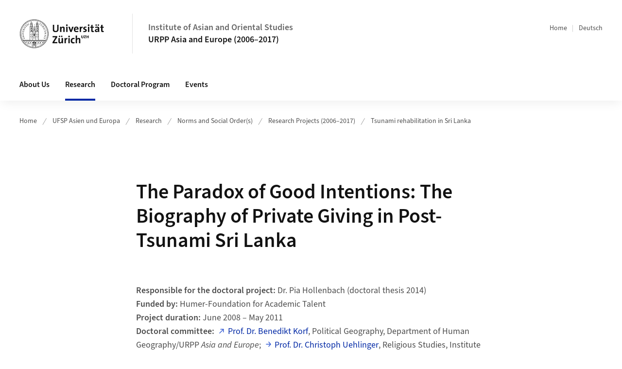

--- FILE ---
content_type: text/html;charset=UTF-8
request_url: https://www.aoi.uzh.ch/en/institut/geschichte/asienundeuropa/research/normen/projects/tsunami.html
body_size: 18598
content:


<!DOCTYPE html>
<html lang="en" data-template="st04">
  

    
    
  
 


<head>
    <meta charset="utf-8">
    <meta name="viewport" content="width=device-width, initial-scale=1.0">
    <title>The Paradox of Good Intentions: The Biography of Private Giving in Post-Tsunami Sri Lanka | Institute of Asian and Oriental Studies | UZH</title>
    <link rel="stylesheet" href="/.resources/uzh-wcms-frontend/1338/assets/css/main.css">
    <link rel="modulepreload" href="/.resources/uzh-wcms-frontend/1338/assets/js/ui.mjs">
    <link href="https://www.aoi.uzh.ch/en/institut/geschichte/asienundeuropa/research/normen/projects/tsunami.html" rel="canonical">
    <link href="https://www.uzh.ch" rel="alternate" hreflang="x-default">
    <link rel="preload" href="/.resources/uzh-wcms-frontend/1338/assets/fonts/WOFF2/SourceSans3-Regular.otf.woff2" as="font" type="font/woff2" crossorigin="anonymous">
    <link rel="preload" href="/.resources/uzh-wcms-frontend/1338/assets/fonts/WOFF2/SourceSans3-Semibold.otf.woff2" as="font" type="font/woff2" crossorigin="anonymous">
   
    <link rel="apple-touch-icon" sizes="180x180" href="/docroot/favicons/apple-touch-icon.png">
    <link rel="icon" type="image/png" sizes="32x32" href="/docroot/favicons/favicon-32x32.png">
    <link rel="icon" type="image/png" sizes="16x16" href="/docroot/favicons/favicon-16x16.png">
    <link rel="manifest" href="/docroot/favicons/site.webmanifest">
    <link rel="shortcut icon" href="/docroot/favicons/favicon.ico">
    <meta name="msapplication-TileColor" content="#ffffff">
    <meta name="msapplication-config" content="/docroot/favicons/browserconfig.xml">
    <meta name="theme-color" content="#ffffff">
  
      <meta name="keywords" content="Politische Geographie, Geographie der Moral, Transnationale Solidarität, Gabentheorie, Machtverhältnisse, Reziprozität, Aid-/Ethnography, Humanitäre Hilfe, Gouvernmentalität, Reflexivität">
      <meta name="description" content="  ">
    <meta property="og:type" content="website">
    <meta property="og:url" content="https://www.aoi.uzh.ch/en/institut/geschichte/asienundeuropa/research/normen/projects/tsunami.html">
    <meta property="og:title" content="The Paradox of Good Intentions: The Biography of Private Giving in Post-Tsunami Sri Lanka">
   
      <meta property="og:description" content="  "/>
    
    
    <!-- 
    <meta property="twitter:url" content="/pages/layouts/default.html">
    <meta property="twitter:title" content="Default Layout (content area only)">
    <meta property="twitter:description" content="Page description">
    <meta property="twitter:image" content="../../dummy/shareimage_example_1200x630.jpg">
    <meta property="twitter:dnt" content="on">
    -->
    
    
    
 
    
    
    
    
    

   
      <script type="text/javascript">
  var _paq = _paq || [];
  _paq.push(['setAPIUrl', "https://webstats.uzh.ch/"]);
  _paq.push(['trackPageView']);
  _paq.push(['enableLinkTracking']);
  (function() {
    var u="//webstats.uzh.ch/";
    _paq.push(['setTrackerUrl', u+'piwik.php']);
    _paq.push(['setSiteId', 79]);
    var d=document, g=d.createElement('script'), s=d.getElementsByTagName('script')[0];
    g.type='text/javascript'; g.async=true; g.defer=true; g.src=u+'piwik.js'; s.parentNode.insertBefore(g,s);
  })();

  var style = document.createElement('style');
  document.head.appendChild(style);
  style.sheet.insertRule('.mod-nevv {font-size: smaller;}');
  style.sheet.insertRule('.mod-nevv {line-height: 1.3;}');
</script> 
  
    <link rel="stylesheet" href="/.resources/uzh-wcms-frontend/webresources/1338/css/main.css">
    <script type="module" src="/.resources/uzh-wcms-frontend/webresources/1338/js/main.js"></script>

    <script src="/docroot/jquery/jquery-3.7.1.min.js"></script>
    <script src="/docroot/jquery/jquery-migrate-3.5.2.min.js"></script>
    
   
     
</head>

  

  <body class="template-st04">
   
    <a id="top"></a>
    <!-- component: SkipLink -->
     <div class="SkipLink__container">
        <!-- component: Link --><a class="Link layout-standalone icon-position-after icon-orientation-down SkipLink js-SkipLink" href="#main-content">Skip navigation<span class="Link--icon">
                <!-- component: Icon --><span class="Icon" data-name="16--link-internal"><svg>
                        <use xlink:href="#16--link-internal"></use>
                    </svg></span><!-- /component: Icon -->
            </span></a><!-- /component: Link -->
     </div>
     <!-- /component: SkipLink -->
 
   







<!-- component: Header -->
<header class="Header js-Header">
    <p class="visuallyhidden" aria-level="1" role="heading">Header</p>
    <div class="Header--top">
        <div class="Header--logo">
               <a class="Logo" href="https://www.uzh.ch/en">
                  <svg width="208" height="92" aria-labelledby="logoTitle">
                      <title id="logoTitle">Logo of the University of Zurich, to homepage</title>
                      <use href="/docroot/logos/uzh_logo_d_pos.svg#uzh_logo"></use>
                  </svg>
               </a>
        </div>
        <div class="Header--mobileButtons">
          
          <button class="Header--burger js-Header--burger" type="button" aria-controls="main-nav" aria-expanded="false">
            <span class="visuallyhidden">Open/Close Navigation</span>
            <span class="Header--burger--open">
                <!-- component: Icon -->
                <span class="Icon" data-name="24--menu">
                    <svg>
                        <use xlink:href="#24--menu">
                        </use>
                    </svg>
                </span>
                <!-- /component: Icon -->
            </span>
            <span class="Header--burger--close">
                <!-- component: Icon -->
                <span class="Icon" data-name="24--close">
                    <svg>
                        <use xlink:href="#24--close">
                        </use>
                    </svg>
                </span>
                <!-- /component: Icon -->
            </span>
          </button>
        </div>
        
      
          <div class="Header--department">
             
              
              <a class="Header--department--link" href="/en.html">Institute of Asian and Oriental Studies</a> 
                  <a class="Header--subDepartment--link" href="/en/institut/geschichte/asienundeuropa.html">URPP Asia and Europe (2006–2017)</a>
          </div>
          
        
    </div>
    <div class="Header--bottom js-Header--bottom">
        <div class="Header--bottom--inner">
<!-- component: MainNav -->
<div class="MainNav js-MainNav" id="main-nav" data-mode="lazy">
    

<div class="MainNav--service js-Header--service">

  

  <!-- component: ServiceNav -->
  <h2 class="visuallyhidden">Quicklinks and available languages</h2>
  <nav class="ServiceNav">
      <ul class="ServiceNav--list">
          <li class="ServiceNav--list--item">
              <a class="ServiceNav--link " href="/en/institut/geschichte/asienundeuropa.html">Home</a>
         </li>
         
         
         
            <li class="ServiceNav--list--item">
                <a class="ServiceNav--link" href="/de/institut/Geschichte-des-Instituts/asienundeuropa/research/normen/projects/tsunami.html">Deutsch</a>
            </li>
     </ul>
  </nav>
  <!-- /component: ServiceNav -->
  
  
 
</div>       
    <h2 class="visuallyhidden">Main navigation</h2>
    <nav class="MainNav--inner">
        <ul class="MainNav--list js-MainNav--list">
            <!-- Begin: loop through top-level items-->
            
       
             
              <li class="MainNav--list--item js-MainNav--item ">
                  
                  <!-- Button if there are subitems, link if there aren’t-->
                  <button class="MainNav--link js-MainNav--link" type="button" aria-controls="main-nav_overlay_f9fdd7ab-5502-4e45-b99f-b9c97634ae44" aria-expanded="false"> 
                      About Us  
                      <div class="MainNav--icon">
                          <!-- component: Icon -->
                          <span class="Icon" data-name="16--link-arrow-sm-right">
                              <svg>
                                  <use xlink:href="#16--link-arrow-sm-right">
                                  </use>
                              </svg>
                          </span>
                          <!-- /component: Icon -->
                      </div>
                  </button>
                  
                  <div class="MainNav--overlay js-MainNav--overlay" id="main-nav_overlay_uid-0">
                      <div class="MainNav--overlay--scroller">
                          <div class="MainNav--overlay--inner">
                              <!-- Set data-mainnav-index to the level of nesting-->
                              <div class="MainNav--sub js-MainNav--sub" data-mainnav-index="1">
                                  <div class="MainNav--sub--back">
                                      <!-- component: Button -->
                                      <button class="Button js-MainNav--back" type="button">
                                          <span class="Button--inner">Zurück</span>
                                          <span class="Button--icon">
                                              <!-- component: Icon -->
                                              <span class="Icon" data-name="16--link-arrow-sm-right">
                                                  <svg>
                                                      <use xlink:href="#16--link-arrow-sm-right">
                                                      </use>
                                                  </svg>
                                              </span>
                                              <!-- /component: Icon -->
                                          </span>
                                      </button>
                                      <!-- /component: Button -->
                                  </div>
                                  <div class="MainNav--sub--title">
                                      <!-- component: Link -->
                                      <a class="Link layout-standalone size-small" href="/en/institut/geschichte/asienundeuropa/aboutus.html">
                                          <span class="visuallyhidden">About Us</span>
                                          About Us
                                          <span class="Link--icon">
                                              <!-- component: Icon -->
                                              <span class="Icon" data-name="16--link-internal">
                                                  <svg>
                                                      <use xlink:href="#16--link-internal">
                                                      </use>
                                                  </svg>
                                              </span>
                                              <!-- /component: Icon -->
                                          </span>
                                      </a>
                                      <!-- /component: Link -->
                                  </div> 
                                  <ul class="MainNav--sub--list js-MainNav--overflow">
                                  </ul>
                                  <button class="js-MainNav--close FocusOnly">Menü schliessen</button>
                              </div>
                          </div>
                      </div>
                  </div>
              </li>
              
       
             
              <li class="MainNav--list--item js-MainNav--item is-active">
                  
                  <!-- Button if there are subitems, link if there aren’t-->
                  <button class="MainNav--link js-MainNav--link" type="button" aria-controls="main-nav_overlay_e16eddc9-17ce-4f12-9e3a-13ff45593a7c" aria-expanded="false"> 
                      Research  
                      <div class="MainNav--icon">
                          <!-- component: Icon -->
                          <span class="Icon" data-name="16--link-arrow-sm-right">
                              <svg>
                                  <use xlink:href="#16--link-arrow-sm-right">
                                  </use>
                              </svg>
                          </span>
                          <!-- /component: Icon -->
                      </div>
                  </button>
                  
                  <div class="MainNav--overlay js-MainNav--overlay" id="main-nav_overlay_uid-1">
                      <div class="MainNav--overlay--scroller">
                          <div class="MainNav--overlay--inner">
                              <!-- Set data-mainnav-index to the level of nesting-->
                              <div class="MainNav--sub js-MainNav--sub" data-mainnav-index="1">
                                  <div class="MainNav--sub--back">
                                      <!-- component: Button -->
                                      <button class="Button js-MainNav--back" type="button">
                                          <span class="Button--inner">Zurück</span>
                                          <span class="Button--icon">
                                              <!-- component: Icon -->
                                              <span class="Icon" data-name="16--link-arrow-sm-right">
                                                  <svg>
                                                      <use xlink:href="#16--link-arrow-sm-right">
                                                      </use>
                                                  </svg>
                                              </span>
                                              <!-- /component: Icon -->
                                          </span>
                                      </button>
                                      <!-- /component: Button -->
                                  </div>
                                  <div class="MainNav--sub--title">
                                      <!-- component: Link -->
                                      <a class="Link layout-standalone size-small" href="/en/institut/geschichte/asienundeuropa/research.html">
                                          <span class="visuallyhidden">Research</span>
                                          Research
                                          <span class="Link--icon">
                                              <!-- component: Icon -->
                                              <span class="Icon" data-name="16--link-internal">
                                                  <svg>
                                                      <use xlink:href="#16--link-internal">
                                                      </use>
                                                  </svg>
                                              </span>
                                              <!-- /component: Icon -->
                                          </span>
                                      </a>
                                      <!-- /component: Link -->
                                  </div> 
                                  <ul class="MainNav--sub--list js-MainNav--overflow">
                                  </ul>
                                  <button class="js-MainNav--close FocusOnly">Menü schliessen</button>
                              </div>
                          </div>
                      </div>
                  </div>
              </li>
              
       
             
              <li class="MainNav--list--item js-MainNav--item ">
                  
                      <a class="MainNav--link" href="/en/institut/geschichte/asienundeuropa/teaching.html">Doctoral Program</a>
                  
                  
                  <div class="MainNav--overlay js-MainNav--overlay" id="main-nav_overlay_uid-2">
                      <div class="MainNav--overlay--scroller">
                          <div class="MainNav--overlay--inner">
                              <!-- Set data-mainnav-index to the level of nesting-->
                              <div class="MainNav--sub js-MainNav--sub" data-mainnav-index="1">
                                  <div class="MainNav--sub--back">
                                      <!-- component: Button -->
                                      <button class="Button js-MainNav--back" type="button">
                                          <span class="Button--inner">Zurück</span>
                                          <span class="Button--icon">
                                              <!-- component: Icon -->
                                              <span class="Icon" data-name="16--link-arrow-sm-right">
                                                  <svg>
                                                      <use xlink:href="#16--link-arrow-sm-right">
                                                      </use>
                                                  </svg>
                                              </span>
                                              <!-- /component: Icon -->
                                          </span>
                                      </button>
                                      <!-- /component: Button -->
                                  </div>
                                  <div class="MainNav--sub--title">
                                      <!-- component: Link -->
                                      <a class="Link layout-standalone size-small" href="/en/institut/geschichte/asienundeuropa/teaching.html">
                                          <span class="visuallyhidden">Doctoral Program</span>
                                          Doctoral Program
                                          <span class="Link--icon">
                                              <!-- component: Icon -->
                                              <span class="Icon" data-name="16--link-internal">
                                                  <svg>
                                                      <use xlink:href="#16--link-internal">
                                                      </use>
                                                  </svg>
                                              </span>
                                              <!-- /component: Icon -->
                                          </span>
                                      </a>
                                      <!-- /component: Link -->
                                  </div> 
                                  <ul class="MainNav--sub--list js-MainNav--overflow">
                                  </ul>
                                  <button class="js-MainNav--close FocusOnly">Menü schliessen</button>
                              </div>
                          </div>
                      </div>
                  </div>
              </li>
              
       
             
              <li class="MainNav--list--item js-MainNav--item ">
                  
                  <!-- Button if there are subitems, link if there aren’t-->
                  <button class="MainNav--link js-MainNav--link" type="button" aria-controls="main-nav_overlay_e7c129d8-fe01-49d4-846b-93acc5435608" aria-expanded="false"> 
                      Events  
                      <div class="MainNav--icon">
                          <!-- component: Icon -->
                          <span class="Icon" data-name="16--link-arrow-sm-right">
                              <svg>
                                  <use xlink:href="#16--link-arrow-sm-right">
                                  </use>
                              </svg>
                          </span>
                          <!-- /component: Icon -->
                      </div>
                  </button>
                  
                  <div class="MainNav--overlay js-MainNav--overlay" id="main-nav_overlay_uid-3">
                      <div class="MainNav--overlay--scroller">
                          <div class="MainNav--overlay--inner">
                              <!-- Set data-mainnav-index to the level of nesting-->
                              <div class="MainNav--sub js-MainNav--sub" data-mainnav-index="1">
                                  <div class="MainNav--sub--back">
                                      <!-- component: Button -->
                                      <button class="Button js-MainNav--back" type="button">
                                          <span class="Button--inner">Zurück</span>
                                          <span class="Button--icon">
                                              <!-- component: Icon -->
                                              <span class="Icon" data-name="16--link-arrow-sm-right">
                                                  <svg>
                                                      <use xlink:href="#16--link-arrow-sm-right">
                                                      </use>
                                                  </svg>
                                              </span>
                                              <!-- /component: Icon -->
                                          </span>
                                      </button>
                                      <!-- /component: Button -->
                                  </div>
                                  <div class="MainNav--sub--title">
                                      <!-- component: Link -->
                                      <a class="Link layout-standalone size-small" href="/en/institut/geschichte/asienundeuropa/events.html">
                                          <span class="visuallyhidden">Events</span>
                                          Events
                                          <span class="Link--icon">
                                              <!-- component: Icon -->
                                              <span class="Icon" data-name="16--link-internal">
                                                  <svg>
                                                      <use xlink:href="#16--link-internal">
                                                      </use>
                                                  </svg>
                                              </span>
                                              <!-- /component: Icon -->
                                          </span>
                                      </a>
                                      <!-- /component: Link -->
                                  </div> 
                                  <ul class="MainNav--sub--list js-MainNav--overflow">
                                  </ul>
                                  <button class="js-MainNav--close FocusOnly">Menü schliessen</button>
                              </div>
                          </div>
                      </div>
                  </div>
              </li>
              
              
        </ul>
        <!-- Begin: empty container for items that don't fit viewport-->
        <!-- Must always be there, items are added via JS-->
        <ul class="MainNav--list more js-MainNav--more">
            <li class="MainNav--list--item js-MainNav--item more">
                <button class="MainNav--link js-MainNav--link" aria-controls="main-nav_overlay_uid-4" aria-expanded="false" type="button">
                    More
                    <div class="MainNav--icon">
                        <!-- component: Icon -->
                        <span class="Icon" data-name="16--menu">
                            <svg>
                                <use xlink:href="#16--menu">
                                </use>
                            </svg>
                        </span>
                        <!-- /component: Icon -->
                    </div>
                </button>
                <div class="MainNav--overlay js-MainNav--overlay" id="main-nav_overlay_uid-4">
                    <div class="MainNav--overlay--scroller">
                        <div class="MainNav--overlay--inner">
                            <!-- data-mainnav-index must be 0 within this placeholder container-->
                            <div class="MainNav--sub js-MainNav--sub" data-mainnav-index="0">
                                <ul class="MainNav--sub--list js-MainNav--overflow">
                                </ul>
                                <button class="js-MainNav--close FocusOnly">Menü schliessen</button>
                            </div>
                        </div>
                    </div>
                </div>
            </li>
            <!-- End: empty container for items that don't fit viewport-->
        </ul>
    </nav>
</div>
<!-- /component: MainNav -->        </div>
    </div>
</header>
<!-- /component: Header -->
    
   
     

 <main id="main-content">
 
 
             

 
  <!-- component: Breadcrumb -->
  <nav class="Breadcrumb js-Breadcrumb">
      <ol class="Breadcrumb--list js-Breadcrumb--list" data-js-scroll-style="{&quot;horizontal&quot;:true}" aria-label="Breadcrumb">
   
             
                
                 <li class="Breadcrumb--list--item">
                   <a class="Breadcrumb--link" href="/en.html">Home</a>
                   <!-- component: Icon -->
                   <span class="Icon" data-name="16--breadcrumb-separator">
                     <svg>
                       <use xlink:href="#16--breadcrumb-separator">
                       </use>
                     </svg>
                   </span>
                   <!-- /component: Icon -->
                 </li>
                
             
                
                 <li class="Breadcrumb--list--item">
                   <a class="Breadcrumb--link" href="/en/institut/geschichte/asienundeuropa.html">UFSP Asien und Europa</a>
                   <!-- component: Icon -->
                   <span class="Icon" data-name="16--breadcrumb-separator">
                     <svg>
                       <use xlink:href="#16--breadcrumb-separator">
                       </use>
                     </svg>
                   </span>
                   <!-- /component: Icon -->
                 </li>
             
                
                 <li class="Breadcrumb--list--item">
                   <a class="Breadcrumb--link" href="/en/institut/geschichte/asienundeuropa/research.html">Research</a>
                   <!-- component: Icon -->
                   <span class="Icon" data-name="16--breadcrumb-separator">
                     <svg>
                       <use xlink:href="#16--breadcrumb-separator">
                       </use>
                     </svg>
                   </span>
                   <!-- /component: Icon -->
                 </li>
             
                
                 <li class="Breadcrumb--list--item">
                   <a class="Breadcrumb--link" href="/en/institut/geschichte/asienundeuropa/research/normen.html">Norms and Social Order(s)</a>
                   <!-- component: Icon -->
                   <span class="Icon" data-name="16--breadcrumb-separator">
                     <svg>
                       <use xlink:href="#16--breadcrumb-separator">
                       </use>
                     </svg>
                   </span>
                   <!-- /component: Icon -->
                 </li>
             
                
                 <li class="Breadcrumb--list--item">
                   <a class="Breadcrumb--link" href="/en/institut/geschichte/asienundeuropa/research/normen/projects.html">Research Projects (2006–2017)</a>
                   <!-- component: Icon -->
                   <span class="Icon" data-name="16--breadcrumb-separator">
                     <svg>
                       <use xlink:href="#16--breadcrumb-separator">
                       </use>
                     </svg>
                   </span>
                   <!-- /component: Icon -->
                 </li>
             
                
        
              <li class="Breadcrumb--list--item">
              
                
                   <a class="Breadcrumb--link" href="/en/institut/geschichte/asienundeuropa/research/normen/projects/tsunami.html">Tsunami rehabilitation in Sri Lanka</a> 
          </li>
         
      </ol>
  </nav>
  <!-- /component: Breadcrumb -->

  <section class="Intro">
      <div class="Intro--inner">
      
      
          <div class="Intro--content">
          </div>
          
          <div class="Intro--top">
                  <h1 class="Intro--title richtext">The Paradox of Good Intentions: The Biography of Private Giving in Post-Tsunami Sri Lanka</h1>
              
          </div>
          
  
  
  
  
      </div>
  </section>
<section class="ContentArea">
   



        

   
     
       
      


<!-- component: TextImage -->
<div class="TextImage">
    
    
    <div class="TextImage--inner">
     
      <div class="TextImage--content richtext">
         <p><strong>Responsible for the doctoral project:</strong> Dr. Pia Hollenbach (doctoral thesis 2014)<br> <strong>Funded by:</strong> Humer-Foundation for Academic Talent<br> <strong>Project duration:</strong> June 2008 – May 2011<br> <strong>Doctoral committee: </strong> <a href="http://www.geo.unizh.ch/~korf/" target="_blank" alt="External Link">Prof. Dr. Benedikt Korf</a>, Political Geography, Department of Human Geography/URPP <em>Asia and Europe</em>; <a href="http://www.religionswissenschaft.uzh.ch/per/perueh.htm" target="_blank">Prof. Dr. Christoph Uehlinger</a>, Religious Studies, Institute of Religious Studies/URPP <em>Asia and Europe</em>; <a href="http://www.geo.uzh.ch/de/lehrstuehle-und-abteilungen/humangeographie/ueber-uns/staff/urs-geiser/" target="_blank">Dr. Urs Geiser</a>, Human Geography, University of Zurich; <a href="http://www.sps.ed.ac.uk/staff/social_anthropology/spencer_jonathan" target="_blank" alt="External Link">Prof. Dr. Jonathan Spencer</a>, Sozial Anthropology, University of Edinburgh<br> <strong>Research Field:</strong> <a href="/en/institut/geschichte/asienundeuropa/research/normen.html">Norms and Social Order(s)</a></p> 
      </div>
     
   </div>
</div>
<!-- /component: TextImage -->





<!-- component: TextImage -->
<div class="TextImage">
    
    
    <div class="TextImage--inner">
     
      <div class="TextImage--content richtext">
         <h3>Abstract</h3>
     
      </div>
     
   </div>
</div>
<!-- /component: TextImage -->





<!-- component: TextImage -->
<div class="TextImage">
    
    
    <div class="TextImage--inner">
      
         
        
        <figure class="TextImage--image layout-float-left">
        
        
            <div class="TextImage--image--inner">
            
                   
                   
      
  
      
     
          <div class="Image" style="--image_width:300;--image_height: 400;">
            <div class="Image--wrapper">
              <img src="/dam/jcr:00000000-4e4e-abc1-ffff-ffffd623ff78/SriLanka.jpg" alt="" title="" class="Image--img"/>
            </div>
          </div>
      
 
                 
                
                
            </div>
            
            <!-- legacy news image Gallery -->
            
            
        </figure>
     
      <div class="TextImage--content richtext">
         
<p>The Indian Ocean Tsunami on 26th December 2004 generated an unprecedented scale of financial support and non-financial donations after a natural disaster. Some international humanitarian aid organisations received within two days the amount of donations usually received in a “good” year. From the beginning the pressure was on the agencies not only to be effective but also to be seen to be effective. They had to justify the vast investments stakeholders had made in the relief effort. Quite soon the 13 tsunami-affected countries were considered over-funded and had to deal with an enormous number of aid organisations, private aid initiatives and bilateral relief projects. Tsunami rehabilitation and humanitarian aid became competitive working field. Moral aspects and work ethics of humanitarian and emergency work as well as international standards and codes of conduct were no longer respected and overlooked. 

</p>

<p>As little research on the ethnography of humanitarian aid has been conducted, this research project aims to support a shift in current academic approaches in humanitarian aid, where discussions on humanitarian aid usually start from the level of principles rather than practice. The research project is based on two and a half years practical work experiences with a German aid organisation in Sri Lanka. Empirical material was collected during this time through participatory observation, documented talks and semi-structured interviews with involved stakeholders (donors, aid organisations, government authority of Sri Lanka, recipients). Based on this material, with an ethnographic view it is argued that the everyday practices and dilemmas faced by aid workers and implementing agencies help to counterbalance inflated expectations, expose uncritical admiration, and put unrealistic critiques into perspective.Being involved in the tsunami rehabilitation as part of the aid machinery, the daily working experiences within the system of donor-receiver expectations and negotiation with other local actors, will make it possible to decode the system and theoretically explain how and why certain project decisions and aims are established and what influences and forms the aid business. 
</p>

   
      </div>
     
   </div>
</div>
<!-- /component: TextImage -->
  
 </section>  <!-- component: RelatedArea -->
  <section class="RelatedArea">
    <div class="MasonryGridWrapper">
      <h2 class="visuallyhidden">Additional Information</h2>
      <div class="MasonryGrid js-MasonryGrid">
         <div class="MasonryGrid--item js-MasonryGrid--item">

<!-- component: Teaser -->
<div class="Teaser">
    <div class="Teaser--inner">
        <div class="Teaser--header">

             
            
            
            
             <h3 class="Teaser--title">Title</h3>
            
            
            
        </div>
        
        


        
        
        <div class="Teaser--body">
            <div class="Teaser--text richtext">
      
      <p>Teaser text</p>
      
    </div>
<ul class="Teaser--linkList">
         <li class="Teaser--linkList--link">


       



    
   
       <a class="Link size-small" title="Zum UZH Portal"  alt="External Link" href="http://www.uzh.ch" target="_blank">Zum UZH Portal</a>

     
     </li>
</ul>        </div>
    </div>
</div>         </div>
      </div>
    </div>
  </section>



 
 
    <!-- component: CrawlerLinks -->
      <div class="CrawlerLinks">
          <ul>
          
          
              
          </ul>
      </div>
      <!-- /component: CrawlerLinks -->
    
 </main>    
       
<footer class="Footer">
    <!--  -->
    <div class="Footer--bottom">
        <h2 class="visuallyhidden">Additional links</h2>
        <div class="Footer--logos">
        
        
              <div class="Footer--logos--list">
                <!-- div if single entry, li if multiple-->
                <div class="Footer--logos--item">
                    <a class="Footer--logo" href="https://www.uzh.ch/en.html">
                        <img src="/docroot/logos/uzh_logo_d_pos.svg" alt="Logo of the University of Zurich, to homepage">
                    </a>
                </div>
              </div>
           
        </div>
        <!-- component: FooterMeta -->
        <div class="FooterMeta">
            <p class="FooterMeta--copyright">&copy;&nbsp;2023 Universität Zürich </p>
            <nav>
                <ul class="FooterMeta--linkList">
                    
                   
                   
                      <li>
                         <a  class="FooterMeta--link" href="https://www.uzh.ch/en/privacy">Data Protection Statement</a> 
                      </li>
                </ul>
            </nav>
        <!-- /component: FooterMeta -->
    </div>
   
    
    
</footer>    
    
    <!-- place Footer component here-->
    <script src="/.resources/uzh-wcms-frontend/1338/assets/js/ui.mjs" type="module"></script>
    <template id="template-lightbox">
        <!-- component: Lightbox -->
        <div class="Lightbox">
            <div class="Lightbox--inner"><img src="" alt="" /><button class="Lightbox--close js-Lightbox--close" type="button">
                    <!-- component: Icon --><span class="Icon" data-name="lightbox-close"><svg>
                            <use xlink:href="#lightbox-close"></use>
                        </svg></span><!-- /component: Icon --><span class="visuallyhidden">Close Image Overlay</span>
                </button></div>
        </div><!-- /component: Lightbox -->
    </template>
    <template id="template-lightbox-video">
        <!-- component: LightboxVideo -->
        <div class="Lightbox">
            <div class="Lightbox--inner"><video src="" autoplay="autoplay" playsinline="playsinline"></video><button class="Lightbox--close js-Lightbox--close" type="button">
                    <!-- component: Icon --><span class="Icon" data-name="lightbox-close"><svg>
                            <use xlink:href="#lightbox-close"></use>
                        </svg></span><!-- /component: Icon --><span class="visuallyhidden">Close Video Overlay</span>
                </button></div>
        </div><!-- /component: LightboxVideo -->
    </template>
    
    <template id="main-nav-link">
        <!-- component: MainNav--link --><a class="MainNav--link js-MainNav--link" href="[%=href%]" aria-current="[%=ariaCurrent%]">[%=content%]</a><!-- /component: MainNav--link -->
    </template>
    <template id="main-nav-link-plain">
        <!-- component: MainNav--link --><a class="MainNav--link" href="[%=href%]" aria-current="[%=ariaCurrent%]">[%=content%]</a><!-- /component: MainNav--link -->
    </template>
    <template id="main-nav-button">
        <!-- component: MainNav--link --><a class="MainNav--link js-MainNav--link" role="button" href="[%=href%]" aria-current="[%=ariaCurrent%]" aria-controls="[%=ariaControls%]" aria-expanded="false">[%=content%]<span class="MainNav--icon">
                <!-- component: Icon --><span class="Icon" data-name="16--link-arrow-sm-right"><svg>
                        <use xlink:href="#16--link-arrow-sm-right"></use>
                    </svg></span><!-- /component: Icon -->
            </span></a><!-- /component: MainNav--link -->
    </template>
    <template id="main-nav-overlay">
        <!-- component: MainNav--overlay -->
        <div class="MainNav--overlay js-MainNav--overlay" id="[%=id%]">
            <div class="MainNav--overlay--scroller">
                <div class="MainNav--overlay--inner">
                    <!-- Set data-mainnav-index to the level of nesting-->
                    <div class="MainNav--sub js-MainNav--sub" data-mainnav-index="1">
                        <div class="MainNav--sub--back">
                            <!-- component: Button --><button class="Button js-MainNav--back" type="button"><span class="Button--inner">back</span><span class="Button--icon">
                                    <!-- component: Icon --><span class="Icon" data-name="16--link-arrow-sm-right"><svg>
                                            <use xlink:href="#16--link-arrow-sm-right"></use>
                                        </svg></span><!-- /component: Icon -->
                                </span></button><!-- /component: Button -->
                        </div>
                        <div class="MainNav--sub--title">
                            <!-- component: Link --><a class="Link layout-standalone size-small" href="[%=href%]"><span class="visuallyhidden">Overview Page</span>[%=text%]<span class="Link--icon">
                                    <!-- component: Icon --><span class="Icon" data-name="16--link-internal"><svg>
                                            <use xlink:href="#16--link-internal"></use>
                                        </svg></span><!-- /component: Icon -->
                                </span></a><!-- /component: Link -->
                        </div>
                        <ul class="MainNav--sub--list">[%=content%]</ul><button class="js-MainNav--close FocusOnly" type="button">Close Menu</button>
                    </div>
                </div>
            </div>
        </div><!-- /component: MainNav--overlay -->
    </template>
    <template id="main-nav-subitem">
        <!-- component: MainNavSubItem -->
        <!-- Button if there are nested subitems, link if there aren’t-->
        <!-- Add aria-current="page" if this is the currently active page--><a class="MainNav--link js-MainNav--sublink" href="[%=href%]" aria-controls="[%=id%]" aria-expanded="false" role="button">[%=text%]<span class="MainNav--icon">
                <!-- component: Icon --><span class="Icon" data-name="16--link-arrow-sm-right"><svg>
                        <use xlink:href="#16--link-arrow-sm-right"></use>
                    </svg></span><!-- /component: Icon -->
            </span></a><!-- Set data-mainnav-index to the level of nesting-->
        <div class="MainNav--sub js-MainNav--sub" id="[%=id%]" data-mainnav-index="[%=index%]">
            <div class="MainNav--sub--back">
                <!-- component: Button --><button class="Button js-MainNav--back" type="button"><span class="Button--inner">back</span><span class="Button--icon">
                        <!-- component: Icon --><span class="Icon" data-name="16--link-arrow-sm-right"><svg>
                                <use xlink:href="#16--link-arrow-sm-right"></use>
                            </svg></span><!-- /component: Icon -->
                    </span></button><!-- /component: Button -->
            </div>
            <div class="MainNav--sub--title">
                <!-- component: Link --><a class="Link layout-standalone size-small" href="[%=href%]">[%=text%]<span class="Link--icon">
                        <!-- component: Icon --><span class="Icon" data-name="16--link-internal"><svg>
                                <use xlink:href="#16--link-internal"></use>
                            </svg></span><!-- /component: Icon -->
                    </span></a><!-- /component: Link -->
            </div>
            <ul class="MainNav--sub--list">[%=content%]</ul>
        </div><!-- /component: MainNavSubItem -->
    </template>
    
    
    
    <script>
        (function(url, revision) {
            function init(delayed) {
                var svgEl = document.getElementById('svgsprite');
                svgEl && svgEl.parentNode.removeChild(svgEl);

                var svg = storage.svgicons.replace('<svg ', '<svg id="svgsprite" style="display: none"');
                document.body.insertAdjacentHTML('beforeend', svg);
            }

            function fetchSprite(path, callback) {
                var httpRequest = new XMLHttpRequest();
                httpRequest.onreadystatechange = function() {
                    if (httpRequest.readyState === 4 && httpRequest.status === 200 && callback) {
                        callback(httpRequest.responseText);
                    }
                };
                httpRequest.open('GET', path);
                httpRequest.send();
            }

            var storage = window.localStorage || {};

            if (!storage.svgicons || storage.svgicons_revision != revision) {
                fetchSprite(url, function(data) {
                    storage.svgicons = data;
                    storage.svgicons_revision = revision;

                    init(true);
                });
            }

            if (storage.svgicons) {
                init();
            }
        })("/.resources/uzh-wcms-frontend/1338/assets/icons/sprite.svg", "b36a0d20815810cb45c1cdffa4d31e36");

        // Important for backend implementation: The revision (second parameter) should change whenever the svg sprite changes, e.g. you can use the modification timestamp of the svg file.
    </script>
    
   
       
       
       <script>  
          window.uzh_nav =  [{"subitems":[{"subitems":[{"href":"/en/institut/geschichte/asienundeuropa/aboutus/organization/direction2.html","text":"Academic Directors"},{"href":"/en/institut/geschichte/asienundeuropa/aboutus/organization/leitungsausschuss.html","text":"Executive Committee"},{"href":"/en/institut/geschichte/asienundeuropa/aboutus/organization/members.html","text":"Assembly of Participating Professors"},{"href":"/en/institut/geschichte/asienundeuropa/aboutus/organization/studienkommission.html","text":"Teaching Committee"},{"href":"/en/institut/geschichte/asienundeuropa/aboutus/organization/bureau.html","text":"Head Office"},{"href":"/en/institut/geschichte/asienundeuropa/aboutus/organization/council.html","text":"Advisory Board"}],"href":"/en/institut/geschichte/asienundeuropa/aboutus/organization.html","text":"Structure"},{"subitems":[{"href":"/en/institut/geschichte/asienundeuropa/aboutus/persons/tutors.html","text":"Participating Professors (2006\u20132017)"},{"href":"/en/institut/geschichte/asienundeuropa/aboutus/persons/members.html","text":"Junior Researchers (2006\u20132017)"}],"href":"/en/institut/geschichte/asienundeuropa/aboutus/persons.html","text":"People"},{"href":"/en/institut/geschichte/asienundeuropa/aboutus/institutes.html","text":"Departments"},{"href":"/en/institut/geschichte/asienundeuropa/aboutus/cooperations.html","text":"Research Partners"},{"subitems":[{"href":"/en/institut/geschichte/asienundeuropa/aboutus/media/2016.html","text":"2016"},{"href":"/en/institut/geschichte/asienundeuropa/aboutus/media/2015.html","text":"2015"},{"href":"/en/institut/geschichte/asienundeuropa/aboutus/media/2014.html","text":"2014"},{"href":"/en/institut/geschichte/asienundeuropa/aboutus/media/2013.html","text":"2013"},{"href":"/en/institut/geschichte/asienundeuropa/aboutus/media/2012.html","text":"2012"},{"href":"/en/institut/geschichte/asienundeuropa/aboutus/media/2011.html","text":"2011"},{"href":"/en/institut/geschichte/asienundeuropa/aboutus/media/2010.html","text":"2010"},{"href":"/en/institut/geschichte/asienundeuropa/aboutus/media/2009.html","text":"2009"},{"href":"/en/institut/geschichte/asienundeuropa/aboutus/media/2008.html","text":"2008"},{"href":"/en/institut/geschichte/asienundeuropa/aboutus/media/2007-1.html","text":"2007"},{"href":"/en/institut/geschichte/asienundeuropa/aboutus/media/2006-1.html","text":"2006"},{"href":"/en/institut/geschichte/asienundeuropa/aboutus/media/2005-1.html","text":"2005"}],"href":"/en/institut/geschichte/asienundeuropa/aboutus/media.html","text":"Press Review"},{"subitems":[{"href":"/en/institut/geschichte/asienundeuropa/aboutus/bulletin/2017.html","text":"6/2017"},{"subitems":[{"href":"/en/institut/geschichte/asienundeuropa/aboutus/bulletin/2016/editorial.html","text":"Editorial"},{"href":"/en/institut/geschichte/asienundeuropa/aboutus/bulletin/2016/globe.html","text":"Looking at the Globe"},{"href":"/en/institut/geschichte/asienundeuropa/aboutus/bulletin/2016/human.html","text":"The Human in Question"},{"href":"/en/institut/geschichte/asienundeuropa/aboutus/bulletin/2016/constitutions.html","text":"Constitutions under Debate"},{"href":"/en/institut/geschichte/asienundeuropa/aboutus/bulletin/2016/pathways.html","text":"Pathways to Sustainability"},{"href":"/en/institut/geschichte/asienundeuropa/aboutus/bulletin/2016/societies.html","text":"Powerful Civil Societies"},{"href":"/en/institut/geschichte/asienundeuropa/aboutus/bulletin/2016/orientalism.html","text":"Bernese Orientalism"},{"href":"/en/institut/geschichte/asienundeuropa/aboutus/bulletin/2016/perspectives.html","text":"Perspectives on Change"},{"href":"/en/institut/geschichte/asienundeuropa/aboutus/bulletin/2016/influence.html","text":"Buddhist Influence on Japan"},{"href":"/en/institut/geschichte/asienundeuropa/aboutus/bulletin/2016/view.html","text":"A Wider View"},{"href":"/en/institut/geschichte/asienundeuropa/aboutus/bulletin/2016/reconstructions.html","text":"Broad-based Reconstructions"},{"href":"/en/institut/geschichte/asienundeuropa/aboutus/bulletin/2016/nothing.html","text":"Nothing is Permanent"},{"href":"/en/institut/geschichte/asienundeuropa/aboutus/bulletin/2016/players.html","text":"New Players in the Hood"},{"href":"/en/institut/geschichte/asienundeuropa/aboutus/bulletin/2016/insights.html","text":"Insights into Publishing"},{"href":"/en/institut/geschichte/asienundeuropa/aboutus/bulletin/2016/love.html","text":"Love Will Find A Way"},{"href":"/en/institut/geschichte/asienundeuropa/aboutus/bulletin/2016/demons.html","text":"Gods and Demons"},{"href":"/en/institut/geschichte/asienundeuropa/aboutus/bulletin/2016/fieldwork.html","text":"Multi-Sited Fieldwork"},{"href":"/en/institut/geschichte/asienundeuropa/aboutus/bulletin/2016/kiln.html","text":"Notes from the Kiln"},{"href":"/en/institut/geschichte/asienundeuropa/aboutus/bulletin/2016/practices.html","text":"Funerary Practices in Taiwan"},{"href":"/en/institut/geschichte/asienundeuropa/aboutus/bulletin/2016/coffees.html","text":"On Coffees, Curfews, and Chocolate"},{"href":"/en/institut/geschichte/asienundeuropa/aboutus/bulletin/2016/news.html","text":"News"}],"href":"/en/institut/geschichte/asienundeuropa/aboutus/bulletin/2016.html","text":"5/2016"},{"subitems":[{"href":"/en/institut/geschichte/asienundeuropa/aboutus/bulletin/2015/editorial.html","text":"Editorial"},{"href":"/en/institut/geschichte/asienundeuropa/aboutus/bulletin/2015/maps.html","text":"Sketching Maps of a Eurasian Republic of Letters"},{"href":"/en/institut/geschichte/asienundeuropa/aboutus/bulletin/2015/rise.html","text":"The Rise of Religion"},{"href":"/en/institut/geschichte/asienundeuropa/aboutus/bulletin/2015/source.html","text":"A Most Important Source"},{"href":"/en/institut/geschichte/asienundeuropa/aboutus/bulletin/2015/gongsunlongzi.html","text":"Origins of Logic"},{"href":"/en/institut/geschichte/asienundeuropa/aboutus/bulletin/2015/concepts.html","text":"Principles, Illusions, Names"},{"href":"/en/institut/geschichte/asienundeuropa/aboutus/bulletin/2015/citizenship.html","text":"Deconstructing Hierarchies"},{"href":"/en/institut/geschichte/asienundeuropa/aboutus/bulletin/2015/movements.html","text":"Social Movements from Different Angles"},{"href":"/en/institut/geschichte/asienundeuropa/aboutus/bulletin/2015/japan.html","text":"Increasing Participation"},{"href":"/en/institut/geschichte/asienundeuropa/aboutus/bulletin/2015/translation.html","text":"Manifold Understandings"},{"href":"/en/institut/geschichte/asienundeuropa/aboutus/bulletin/2015/pilgrimage.html","text":"Preludes to an Exhibition"},{"href":"/en/institut/geschichte/asienundeuropa/aboutus/bulletin/2015/trakulhun.html","text":"Research on Modernity in Asia"},{"href":"/en/institut/geschichte/asienundeuropa/aboutus/bulletin/2015/weber.html","text":"On to New Shores"},{"href":"/en/institut/geschichte/asienundeuropa/aboutus/bulletin/2015/formerdirectors.html","text":"To the Former Directors"},{"href":"/en/institut/geschichte/asienundeuropa/aboutus/bulletin/2015/faraway.html","text":"A Place far Away"},{"href":"/en/institut/geschichte/asienundeuropa/aboutus/bulletin/2015/professors.html","text":"New Participating Professors"},{"href":"/en/institut/geschichte/asienundeuropa/aboutus/bulletin/2015/news.html","text":"Personal News"}],"href":"/en/institut/geschichte/asienundeuropa/aboutus/bulletin/2015.html","text":"4/2015"},{"subitems":[{"href":"/en/institut/geschichte/asienundeuropa/aboutus/bulletin/2014/editorial.html","text":"Editorial"},{"href":"/en/institut/geschichte/asienundeuropa/aboutus/bulletin/2014/howell.html","text":"Foreign Encounters, Informal Diplomacy, and the Contested Histories of 19th-Century Japan"},{"href":"/en/institut/geschichte/asienundeuropa/aboutus/bulletin/2014/translation.html","text":"Translation and Cultural Concepts"},{"href":"/en/institut/geschichte/asienundeuropa/aboutus/bulletin/2014/mercury.html","text":"Healthy and Harmful Mercury"},{"href":"/en/institut/geschichte/asienundeuropa/aboutus/bulletin/2014/landscapes.html","text":"Landscapes in East and West"},{"href":"/en/institut/geschichte/asienundeuropa/aboutus/bulletin/2014/ideas.html","text":"Young Scholars Presenting and Exchanging Ideas"},{"href":"/en/institut/geschichte/asienundeuropa/aboutus/bulletin/2014/traditions.html","text":"The Benefit of Traditions"},{"href":"/en/institut/geschichte/asienundeuropa/aboutus/bulletin/2014/persuaders.html","text":"Persuaders in Early China"},{"href":"/en/institut/geschichte/asienundeuropa/aboutus/bulletin/2014/protests.html","text":"Keeping a Close Eye on Protests"},{"href":"/en/institut/geschichte/asienundeuropa/aboutus/bulletin/2014/knowledge.html","text":"How to Accumulate Knowledge"},{"href":"/en/institut/geschichte/asienundeuropa/aboutus/bulletin/2014/accomplishment.html","text":"A Great Accomplishment"},{"href":"/en/institut/geschichte/asienundeuropa/aboutus/bulletin/2014/news.html","text":"News"}],"href":"/en/institut/geschichte/asienundeuropa/aboutus/bulletin/2014.html","text":"3/2014"},{"subitems":[{"href":"/en/institut/geschichte/asienundeuropa/aboutus/bulletin/2013/editorial.html","text":"Editorial"},{"href":"/en/institut/geschichte/asienundeuropa/aboutus/bulletin/2013/travellingnorms.html","text":"Contesting the Commons"},{"href":"/en/institut/geschichte/asienundeuropa/aboutus/bulletin/2013/circulatingnorms.html","text":"Exploring the Notion of \u2018Circulating Norms\u2019"},{"href":"/en/institut/geschichte/asienundeuropa/aboutus/bulletin/2013/brinker.html","text":"Ink Painting and Football"},{"href":"/en/institut/geschichte/asienundeuropa/aboutus/bulletin/2013/religion.html","text":"Coping with \u2018Religion\u2019"},{"href":"/en/institut/geschichte/asienundeuropa/aboutus/bulletin/2013/lives.html","text":"Lives between Asia and Europe"},{"href":"/en/institut/geschichte/asienundeuropa/aboutus/bulletin/2013/freshlook.html","text":"A Fresh Look at Postmodernity"},{"href":"/en/institut/geschichte/asienundeuropa/aboutus/bulletin/2013/stroll.html","text":"Notes on the Workshop"},{"href":"/en/institut/geschichte/asienundeuropa/aboutus/bulletin/2013/third.html","text":"On Uses of the \u2018Third\u2019 in Historical Studies"},{"href":"/en/institut/geschichte/asienundeuropa/aboutus/bulletin/2013/fluidity.html","text":"Fluidity of Statuses"},{"href":"/en/institut/geschichte/asienundeuropa/aboutus/bulletin/2013/ways.html","text":"Different Ways of Advancement"},{"href":"/en/institut/geschichte/asienundeuropa/aboutus/bulletin/2013/news.html","text":"News"}],"href":"/en/institut/geschichte/asienundeuropa/aboutus/bulletin/2013.html","text":"2/2013"},{"subitems":[{"href":"/en/institut/geschichte/asienundeuropa/aboutus/bulletin/2012/editorial.html","text":"Editorial"},{"href":"/en/institut/geschichte/asienundeuropa/aboutus/bulletin/2012/modernity.html","text":"Japanese Modernity as Postcolonial  Experience"},{"href":"/en/institut/geschichte/asienundeuropa/aboutus/bulletin/2012/taxonomies.html","text":"Asian Conceptual Taxonomies \u2018Before Religion\u2019"},{"href":"/en/institut/geschichte/asienundeuropa/aboutus/bulletin/2012/variations.html","text":"Variations in Secularization"},{"href":"/en/institut/geschichte/asienundeuropa/aboutus/bulletin/2012/transition.html","text":"Picturing Spectral Transition"},{"href":"/en/institut/geschichte/asienundeuropa/aboutus/bulletin/2012/encounters.html","text":"Encouraging Encounters"},{"href":"/en/institut/geschichte/asienundeuropa/aboutus/bulletin/2012/news.html","text":"News"}],"href":"/en/institut/geschichte/asienundeuropa/aboutus/bulletin/2012.html","text":"1/2012"}],"href":"/en/institut/geschichte/asienundeuropa/aboutus/bulletin.html","text":"Asia &amp; Europe Bulletin"}],"href":"/en/institut/geschichte/asienundeuropa/aboutus.html","text":"About Us"},{"subitems":[{"subitems":[{"subitems":[{"href":"/en/institut/geschichte/asienundeuropa/research/begriffe/projects/talmud.html","text":"Purpose and Nature of the Talmudic Medical Units"},{"href":"/en/institut/geschichte/asienundeuropa/research/begriffe/projects/turkey.html","text":"Philosophy in Turkish Republic"},{"href":"/en/institut/geschichte/asienundeuropa/research/begriffe/projects/abhinavagupta.html","text":"The Place of Art in Indian Religious Thought"},{"href":"/en/institut/geschichte/asienundeuropa/research/begriffe/projects/china01.html","text":"Burial Practice in China"},{"href":"/en/institut/geschichte/asienundeuropa/research/begriffe/projects/debatearena.html","text":"Debate Arena"},{"href":"/en/institut/geschichte/asienundeuropa/research/begriffe/projects/japan-2.html","text":"Nishida Kitarōs Way to Ideology"},{"href":"/en/institut/geschichte/asienundeuropa/research/begriffe/projects/facets.html","text":"Facets of Fear"},{"href":"/en/institut/geschichte/asienundeuropa/research/begriffe/projects/taxonomies.html","text":"Taxomies of Religious and Philosophical Knowledge"},{"href":"/en/institut/geschichte/asienundeuropa/research/begriffe/projects/gelehrtenmalerei.html","text":"Chinesische Gelehrtenmalerei des 17. Jahrhunderts"},{"href":"/en/institut/geschichte/asienundeuropa/research/begriffe/projects/yumenoshiro.html","text":"Yamagata Bantô\u2019s Yume no shiro"},{"href":"/en/institut/geschichte/asienundeuropa/research/begriffe/projects/japan3.html","text":"Dōgen&#039;s Importance to the Kyōto School"},{"href":"/en/institut/geschichte/asienundeuropa/research/begriffe/projects/japan.html","text":"Jean-Paul Sartre in Japan"},{"href":"/en/institut/geschichte/asienundeuropa/research/begriffe/projects/transition.html","text":"Transition through Tradition"},{"href":"/en/institut/geschichte/asienundeuropa/research/begriffe/projects/iran2.html","text":"Kantian Philosophy in Iran"},{"href":"/en/institut/geschichte/asienundeuropa/research/begriffe/projects/india1.html","text":"Translating the Non-Evident"},{"href":"/en/institut/geschichte/asienundeuropa/research/begriffe/projects/buddhism.html","text":"Buddhism between Religion and Philosophy"},{"href":"/en/institut/geschichte/asienundeuropa/research/begriffe/projects/china4.html","text":"Reincarnated Terms"},{"href":"/en/institut/geschichte/asienundeuropa/research/begriffe/projects/asia.html","text":"Pictorial ethnography of religion"},{"href":"/en/institut/geschichte/asienundeuropa/research/begriffe/projects/disagreement.html","text":"Organising disagreement in the long ninth century"},{"href":"/en/institut/geschichte/asienundeuropa/research/begriffe/projects/china5.html","text":"Comparative Philosophy and the Philosophy of Comparison"},{"href":"/en/institut/geschichte/asienundeuropa/research/begriffe/projects/china3.html","text":"Political Modernity in China"},{"href":"/en/institut/geschichte/asienundeuropa/research/begriffe/projects/sayings.html","text":"A Tangled Web of Sayings"},{"href":"/en/institut/geschichte/asienundeuropa/research/begriffe/projects/gesundheitsbegriff.html","text":"Die normative Wirkung des Gesundheitsbegriffes"},{"href":"/en/institut/geschichte/asienundeuropa/research/begriffe/projects/rhetorik.html","text":"Rhetorik des japanischen Buddhismus"},{"href":"/en/institut/geschichte/asienundeuropa/research/begriffe/projects/hinduismus.html","text":"Self-Concept of the Hindu Bhagavatas"},{"href":"/en/institut/geschichte/asienundeuropa/research/begriffe/projects/iran3.html","text":"Westwahrnehmung iranischer Intellektueller"}],"href":"/en/institut/geschichte/asienundeuropa/research/begriffe/projects.html","text":"Research Projects (2006\u20132017)"},{"href":"/en/institut/geschichte/asienundeuropa/research/begriffe/activities.html","text":"Activities"}],"href":"/en/institut/geschichte/asienundeuropa/research/begriffe.html","text":"Concepts and Taxonomies"},{"subitems":[{"subitems":[{"href":"/en/institut/geschichte/asienundeuropa/research/verflechtungsgeschichten/projects/nationalparks.html","text":"Chinese Conservation Areas"},{"href":"/en/institut/geschichte/asienundeuropa/research/verflechtungsgeschichten/projects/india4.html","text":"Commercial Hindi-Movies and their Influence on Hindi as a National Language"},{"href":"/en/institut/geschichte/asienundeuropa/research/verflechtungsgeschichten/projects/thai.html","text":"Der zeitgenössische thailändische Film"},{"href":"/en/institut/geschichte/asienundeuropa/research/verflechtungsgeschichten/projects/origin.html","text":"Chinese Cultures on Display"},{"href":"/en/institut/geschichte/asienundeuropa/research/verflechtungsgeschichten/projects/queerother.html","text":"Film Activism in Contemporary Indonesia"},{"href":"/en/institut/geschichte/asienundeuropa/research/verflechtungsgeschichten/projects/missionsinstitutionen.html","text":"European-Protestant Missionary Institutions"},{"href":"/en/institut/geschichte/asienundeuropa/research/verflechtungsgeschichten/projects/india2.html","text":"Danish mission in Bengal"},{"href":"/en/institut/geschichte/asienundeuropa/research/verflechtungsgeschichten/projects/avantgardes.html","text":"Performance Avant-Gardes"},{"href":"/en/institut/geschichte/asienundeuropa/research/verflechtungsgeschichten/projects/conceptsofart.html","text":"Western Concepts of Art in Japan"},{"href":"/en/institut/geschichte/asienundeuropa/research/verflechtungsgeschichten/projects/phoenikien.html","text":"Kulturelle Transformation in Phönikien"},{"href":"/en/institut/geschichte/asienundeuropa/research/verflechtungsgeschichten/projects/koerperschreiben.html","text":"Literary Body Discourses"},{"href":"/en/institut/geschichte/asienundeuropa/research/verflechtungsgeschichten/projects/switzerland.html","text":"Indians in Switzerland"},{"href":"/en/institut/geschichte/asienundeuropa/research/verflechtungsgeschichten/projects/architektur.html","text":"Neoislamische Architektur"},{"href":"/en/institut/geschichte/asienundeuropa/research/verflechtungsgeschichten/projects/handwerker.html","text":"Islamische Handwerker"},{"href":"/en/institut/geschichte/asienundeuropa/research/verflechtungsgeschichten/projects/indianness.html","text":"Indianness and Indian role model"},{"href":"/en/institut/geschichte/asienundeuropa/research/verflechtungsgeschichten/projects/sephardischearchitektur.html","text":"Redefining Concepts"},{"href":"/en/institut/geschichte/asienundeuropa/research/verflechtungsgeschichten/projects/judaism.html","text":"Constructions of Judaism in the Hellenistic period"},{"href":"/en/institut/geschichte/asienundeuropa/research/verflechtungsgeschichten/projects/bildungsroman.html","text":"Bildungsromane in Hongkong"},{"href":"/en/institut/geschichte/asienundeuropa/research/verflechtungsgeschichten/projects/tradition.html","text":"Lebende Staatsschätze"},{"href":"/en/institut/geschichte/asienundeuropa/research/verflechtungsgeschichten/projects/nepal.html","text":"Nature Protection in Switzerland &amp; Nepal"},{"href":"/en/institut/geschichte/asienundeuropa/research/verflechtungsgeschichten/projects/indonesia.html","text":"Islamic activism in Indonesia"},{"href":"/en/institut/geschichte/asienundeuropa/research/verflechtungsgeschichten/projects/turkishness.html","text":"The Meaning of Turkey"},{"href":"/en/institut/geschichte/asienundeuropa/research/verflechtungsgeschichten/projects/hamsa.html","text":"Historienmalerei im qāǧārischen Iran"},{"href":"/en/institut/geschichte/asienundeuropa/research/verflechtungsgeschichten/projects/ottoman.html","text":"Colonialism in Libya"},{"href":"/en/institut/geschichte/asienundeuropa/research/verflechtungsgeschichten/projects/zwangsheirat.html","text":"Unfreie Heirat"},{"href":"/en/institut/geschichte/asienundeuropa/research/verflechtungsgeschichten/projects/asia3.html","text":"Asian Revolutions"},{"href":"/en/institut/geschichte/asienundeuropa/research/verflechtungsgeschichten/projects/asia2.html","text":"The Grammar of Modernity"},{"href":"/en/institut/geschichte/asienundeuropa/research/verflechtungsgeschichten/projects/asiaminor.html","text":"Eparchy and Koinon in Asia Minor"},{"href":"/en/institut/geschichte/asienundeuropa/research/verflechtungsgeschichten/projects/india3.html","text":"Contested Spaces"},{"href":"/en/institut/geschichte/asienundeuropa/research/verflechtungsgeschichten/projects/vaidya.html","text":"When the Vaidya Met the Doctor"},{"href":"/en/institut/geschichte/asienundeuropa/research/verflechtungsgeschichten/projects/reconfigurations.html","text":"(Re-)Configurations"},{"href":"/en/institut/geschichte/asienundeuropa/research/verflechtungsgeschichten/projects/se-asia.html","text":"Swiss business in Singapore and Sumatra"},{"href":"/en/institut/geschichte/asienundeuropa/research/verflechtungsgeschichten/projects/divinemothers.html","text":"Divine Mothers"},{"href":"/en/institut/geschichte/asienundeuropa/research/verflechtungsgeschichten/projects/jehol.html","text":"Matteo Ripa&#039;s &quot;Views of Jehol&quot;"},{"href":"/en/institut/geschichte/asienundeuropa/research/verflechtungsgeschichten/projects/welthandel.html","text":"Networks of Trust"},{"href":"/en/institut/geschichte/asienundeuropa/research/verflechtungsgeschichten/projects/nepal2.html","text":"Development History of Nepal"},{"href":"/en/institut/geschichte/asienundeuropa/research/verflechtungsgeschichten/projects/japan3.html","text":"National Identity in Japan"},{"href":"/en/institut/geschichte/asienundeuropa/research/verflechtungsgeschichten/projects/europa.html","text":"Islambild in Europa"},{"href":"/en/institut/geschichte/asienundeuropa/research/verflechtungsgeschichten/projects/theaters.html","text":"Entangled Theaters"},{"href":"/en/institut/geschichte/asienundeuropa/research/verflechtungsgeschichten/projects/dominican.html","text":"Godly creature or human ware?"},{"href":"/en/institut/geschichte/asienundeuropa/research/verflechtungsgeschichten/projects/zwischenzonen.html","text":"ZwischenZonen"},{"href":"/en/institut/geschichte/asienundeuropa/research/verflechtungsgeschichten/projects/masculinities.html","text":"The Masculinities of Ruling Eunuchs in the Middle East"}],"href":"/en/institut/geschichte/asienundeuropa/research/verflechtungsgeschichten/projects.html","text":"Research Projects (2006\u20132017)"},{"href":"/en/institut/geschichte/asienundeuropa/research/verflechtungsgeschichten/activities.html","text":"Activities"}],"href":"/en/institut/geschichte/asienundeuropa/research/verflechtungsgeschichten.html","text":"Entangled Histories"},{"subitems":[{"subitems":[{"href":"/en/institut/geschichte/asienundeuropa/research/normen/projects/islamistmovements.html","text":"Islamistische Bewegungen in Tunesien"},{"href":"/en/institut/geschichte/asienundeuropa/research/normen/projects/implementation.html","text":"Implementation and Accountability of State of Palestine"},{"href":"/en/institut/geschichte/asienundeuropa/research/normen/projects/righttolife.html","text":"The Right to Life in the Palestinian Society"},{"href":"/en/institut/geschichte/asienundeuropa/research/normen/projects/iran.html","text":"Crime or Illness? "},{"href":"/en/institut/geschichte/asienundeuropa/research/normen/projects/turkey-1.html","text":"ZGB in der Türkei"},{"href":"/en/institut/geschichte/asienundeuropa/research/normen/projects/projectbichsel.html","text":"From socialist pasts to developmentalist futures"},{"href":"/en/institut/geschichte/asienundeuropa/research/normen/projects/refugeepolicies.html","text":"India&#039;s Refugee Policies"},{"href":"/en/institut/geschichte/asienundeuropa/research/normen/projects/youthcentres.html","text":"Youth Centres in Morocco"},{"href":"/en/institut/geschichte/asienundeuropa/research/normen/projects/morocco.html","text":"Negotiating Land Use Rights"},{"href":"/en/institut/geschichte/asienundeuropa/research/normen/projects/islamicorient.html","text":"Japan and Islam 1890\u20131914"},{"href":"/en/institut/geschichte/asienundeuropa/research/normen/projects/nahda.html","text":"Islam, Pluralisierung und Geschlecht"},{"href":"/en/institut/geschichte/asienundeuropa/research/normen/projects/labour.html","text":"Arbeitsrechte in China"},{"href":"/en/institut/geschichte/asienundeuropa/research/normen/projects/marriage.html","text":"Marriage in Islamic and Jewish Law"},{"href":"/en/institut/geschichte/asienundeuropa/research/normen/projects/banks.html","text":"State-Owned Banks"},{"href":"/en/institut/geschichte/asienundeuropa/research/normen/projects/islam01.html","text":"Religious Knowledge and the Image of the West"},{"href":"/en/institut/geschichte/asienundeuropa/research/normen/projects/tsunami.html","text":"Tsunami rehabilitation in Sri Lanka"},{"href":"/en/institut/geschichte/asienundeuropa/research/normen/projects/kujira.html","text":"Nation-building and Whaling"},{"href":"/en/institut/geschichte/asienundeuropa/research/normen/projects/gusintegration.html","text":"Integration in the CIS"},{"href":"/en/institut/geschichte/asienundeuropa/research/normen/projects/japan-1.html","text":"Immorality and Private Autonomy in Contract Law"},{"href":"/en/institut/geschichte/asienundeuropa/research/normen/projects/socialcitizenship.html","text":"Social Citizenship from Below"},{"href":"/en/institut/geschichte/asienundeuropa/research/normen/projects/microfinance.html","text":"Political Economy of Microfinance"},{"href":"/en/institut/geschichte/asienundeuropa/research/normen/projects/srilanka.html","text":"Anxious Integration"},{"href":"/en/institut/geschichte/asienundeuropa/research/normen/projects/lebanon.html","text":"Governing Conflict in Lebanon"},{"href":"/en/institut/geschichte/asienundeuropa/research/normen/projects/movement.html","text":"Japanese Anti-nuclear Movement"},{"href":"/en/institut/geschichte/asienundeuropa/research/normen/projects/trust.html","text":"Chinese Conceptions of Trust"},{"href":"/en/institut/geschichte/asienundeuropa/research/normen/projects/welfarestateeastasia.html","text":"Social Protest and Political Change"},{"href":"/en/institut/geschichte/asienundeuropa/research/normen/projects/islamicstates.html","text":"Arab State &amp; Women&#039;s Rights"},{"href":"/en/institut/geschichte/asienundeuropa/research/normen/projects/pluralismus.html","text":"Medicine and Religion"},{"href":"/en/institut/geschichte/asienundeuropa/research/normen/projects/waterpower.html","text":"Water Power"},{"href":"/en/institut/geschichte/asienundeuropa/research/normen/projects/medium.html","text":"Jean-Paul Sartre in Japan"},{"href":"/en/institut/geschichte/asienundeuropa/research/normen/projects/india.html","text":"Copyright in Indien"},{"href":"/en/institut/geschichte/asienundeuropa/research/normen/projects/Tatarstan.html","text":"Education &amp; Identity in Tatarstan"},{"href":"/en/institut/geschichte/asienundeuropa/research/normen/projects/bestattungspraktiken.html","text":"Bestattungspraktiken in Taiwan"},{"href":"/en/institut/geschichte/asienundeuropa/research/normen/projects/fukushima-1.html","text":"\u201cFukushima\u201d in Japan"},{"href":"/en/institut/geschichte/asienundeuropa/research/normen/projects/sharia.html","text":"Shari\u2019a and Human Rights"},{"href":"/en/institut/geschichte/asienundeuropa/research/normen/projects/workers.html","text":"Migrant Domestic Workers in East and Southeast Asia"},{"href":"/en/institut/geschichte/asienundeuropa/research/normen/projects/uzbekistan.html","text":"Economic &amp; Social Change in Uzbekistan"},{"href":"/en/institut/geschichte/asienundeuropa/research/normen/projects/humanrights.html","text":"Discourses and Practices of Human Rights in the Arab Spring Countries"},{"href":"/en/institut/geschichte/asienundeuropa/research/normen/projects/india2.html","text":"Demokratisierung in Indien"}],"href":"/en/institut/geschichte/asienundeuropa/research/normen/projects.html","text":"Research Projects (2006\u20132017)"},{"href":"/en/institut/geschichte/asienundeuropa/research/normen/activities.html","text":"Activities"}],"href":"/en/institut/geschichte/asienundeuropa/research/normen.html","text":"Norms and Social Order(s)"},{"subitems":[{"href":"/en/institut/geschichte/asienundeuropa/research/publications/bibliography.html","text":"Complete Bibliography"},{"href":"/en/institut/geschichte/asienundeuropa/research/publications/bibliography1.html","text":"Bibliography Concepts and Taxonomies"},{"href":"/en/institut/geschichte/asienundeuropa/research/publications/bibliography2.html","text":"Bibliography Entangled Histories"},{"href":"/en/institut/geschichte/asienundeuropa/research/publications/bibliography3.html","text":"Bibliography Norms and Social Order(s)"}],"href":"/en/institut/geschichte/asienundeuropa/research/publications.html","text":"Publications"},{"href":"/en/institut/geschichte/asienundeuropa/research/berufungen.html","text":"Professorial Appointments"},{"href":"/en/institut/geschichte/asienundeuropa/research/completedtheses.html","text":"Completed Doctoral and Habilitation Theses"},{"href":"/en/institut/geschichte/asienundeuropa/research/continuationfunding.html","text":"Acquisition of Funds"}],"href":"/en/institut/geschichte/asienundeuropa/research.html","text":"Research"},{"href":"/en/institut/geschichte/asienundeuropa/teaching.html","text":"Doctoral Program"},{"subitems":[{"subitems":[{"href":"/en/institut/geschichte/asienundeuropa/events/conferences/welfare.html","text":"Welfare Schemes, the State and Corruption in India (FS 2017)"},{"href":"/en/institut/geschichte/asienundeuropa/events/conferences/a-l-orientale.html","text":"A l&#039;Orientale (FS 2017)"},{"href":"/en/institut/geschichte/asienundeuropa/events/conferences/age.html","text":"Coming of Age in Sinophone Studies (FS 2017)"},{"href":"/en/institut/geschichte/asienundeuropa/events/conferences/berge.html","text":"Vision and Visuality in Buddhism and Beyond (HS 2016)"},{"href":"/en/institut/geschichte/asienundeuropa/events/conferences/reception.html","text":"Islamic Art (HS 2016)"},{"href":"/en/institut/geschichte/asienundeuropa/events/conferences/publicationworkshop.html","text":"Publication Workshop (HS 2016)"},{"href":"/en/institut/geschichte/asienundeuropa/events/conferences/gsw.html","text":"Graduate Student Workshop (HS 2016)"},{"href":"/en/institut/geschichte/asienundeuropa/events/conferences/environment.html","text":"The Environment and Global History (HS 2016)"},{"href":"/en/institut/geschichte/asienundeuropa/events/conferences/bodies.html","text":"Human : Non-Human (HS 2016)"},{"href":"/en/institut/geschichte/asienundeuropa/events/conferences/identity.html","text":"Lost and Found in Transition (HS 2016)"},{"href":"/en/institut/geschichte/asienundeuropa/events/conferences/shores.html","text":"Many Different Shores (HS 2016)"},{"href":"/en/institut/geschichte/asienundeuropa/events/conferences/alhambra.html","text":"The Power of Symbols (HS 2016)"},{"href":"/en/institut/geschichte/asienundeuropa/events/conferences/feminisms.html","text":"Post-Colonial Feminisms (FS 2016)"},{"href":"/en/institut/geschichte/asienundeuropa/events/conferences/rituals.html","text":"Deceased and Bereaved! (FS 2016)"},{"href":"/en/institut/geschichte/asienundeuropa/events/conferences/challenges.html","text":"Methodological and Ethical Challenges in Qualitative Research Projects (FS 2016)"},{"href":"/en/institut/geschichte/asienundeuropa/events/conferences/rezeption.html","text":"Islamische Kunst (FS 2016)"},{"href":"/en/institut/geschichte/asienundeuropa/events/conferences/katagami.html","text":"Receptions of Katagami in the West (FS 2016)"},{"href":"/en/institut/geschichte/asienundeuropa/events/conferences/feminism.html","text":"Feminism and Theory in the Arab World (FS 2016)"},{"href":"/en/institut/geschichte/asienundeuropa/events/conferences/house.html","text":"Putting the House of Wisdom in Order (FS 2016)"},{"href":"/en/institut/geschichte/asienundeuropa/events/conferences/zicilp01.html","text":"Transgression and Encounters with the Terrible in Buddhist and Śaiva Tantras (FS 2016)"},{"href":"/en/institut/geschichte/asienundeuropa/events/conferences/paperspublication.html","text":"Publication Workshop (HS 2015)"},{"href":"/en/institut/geschichte/asienundeuropa/events/conferences/meansoflove.html","text":"The Means of Love in the Arab World (HS 2015)"},{"href":"/en/institut/geschichte/asienundeuropa/events/conferences/activism.html","text":"Activism in Contemporary Japan (HS 2015)"},{"href":"/en/institut/geschichte/asienundeuropa/events/conferences/snapshots.html","text":"Snapshots of Change (HS 2015)"},{"href":"/en/institut/geschichte/asienundeuropa/events/conferences/japonisme.html","text":"Buddhist Japonisme (HS 2015)"},{"href":"/en/institut/geschichte/asienundeuropa/events/conferences/change.html","text":"Concepts in Transition (HS 2015)"},{"href":"/en/institut/geschichte/asienundeuropa/events/conferences/mythosorient.html","text":"Mythos Orient (FS 2015)"},{"href":"/en/institut/geschichte/asienundeuropa/events/conferences/taiwan.html","text":"Civil Society in Taiwan and Hong Kong (FS 2015)"},{"href":"/en/institut/geschichte/asienundeuropa/events/conferences/anthropocene.html","text":"Humanistic Scholarship and the Anthropocene (FS 2015)"},{"href":"/en/institut/geschichte/asienundeuropa/events/conferences/civilsociety.html","text":"Civil Society in Japan (HS 2014)"},{"href":"/en/institut/geschichte/asienundeuropa/events/conferences/translation.html","text":"Asia and Europe in Translation (HS 2014)"},{"href":"/en/institut/geschichte/asienundeuropa/events/conferences/socialmovements.html","text":"Social Movements in Theory and in Practice (HS 2014)"},{"href":"/en/institut/geschichte/asienundeuropa/events/conferences/intersubjectivity.html","text":"Intersubjectivity and Eco-theory (HS 2014)"},{"href":"/en/institut/geschichte/asienundeuropa/events/conferences/concepts.html","text":"Concepts of Concept (HS 2014)"},{"href":"/en/institut/geschichte/asienundeuropa/events/conferences/citizenship.html","text":"Gendering Citizenship (HS 2014)"},{"href":"/en/institut/geschichte/asienundeuropa/events/conferences/gongsunlongzi.html","text":"The Gongsunlongzi and Other Neglected Texts (HS 2014)"},{"href":"/en/institut/geschichte/asienundeuropa/events/conferences/ecsas.html","text":"23rd European Conference on South Asian Studies (ECSAS)"},{"href":"/en/institut/geschichte/asienundeuropa/events/conferences/sterbehilfe.html","text":"Sterbehilfe und Suizidbeihilfe (HS 2013)"},{"href":"/en/institut/geschichte/asienundeuropa/events/conferences/travelingnorms.html","text":"Traveling Norms and the Politics of Contention (HS 2013)"},{"href":"/en/institut/geschichte/asienundeuropa/events/conferences/sense.html","text":"Sense of Place, Sense of Taste, Sense of Skill (HS 2013)"},{"href":"/en/institut/geschichte/asienundeuropa/events/conferences/researcher.html","text":"Social movements and the position of the researcher (HS 2013)"},{"href":"/en/institut/geschichte/asienundeuropa/events/conferences/disguise.html","text":"Masters of Disguise? (HS 2013)"},{"href":"/en/institut/geschichte/asienundeuropa/events/conferences/authority.html","text":"The Gender of Authority (HS 2013)"},{"href":"/en/institut/geschichte/asienundeuropa/events/conferences/communistparty.html","text":"The Chinese Communist Party and the Politicization of Traditions (FS 2013)"},{"href":"/en/institut/geschichte/asienundeuropa/events/conferences/intersectionality.html","text":"Intersectionality Revisited (FS 2013)"},{"href":"/en/institut/geschichte/asienundeuropa/events/conferences/entangledlandscapes.html","text":"International Symposium (Spring 2013): Entangled Landscapes"},{"href":"/en/institut/geschichte/asienundeuropa/events/conferences/nonmovements.html","text":"Political Protests, Social (Non-)Movements and the Role of Digital Media (FS 2013)"},{"href":"/en/institut/geschichte/asienundeuropa/events/conferences/nachwuchstagung2013.html","text":"Nachwuchstagung (FS 2013): Asienwissenschaften \u2013 Debatten und Perspektiven"},{"href":"/en/institut/geschichte/asienundeuropa/events/conferences/crosscultural.html","text":"Cross-Cultural Comparison (FS 2013)"},{"href":"/en/institut/geschichte/asienundeuropa/events/conferences/mercury.html","text":"Workshop (Spring 2013): Mercury in Medicine"},{"href":"/en/institut/geschichte/asienundeuropa/events/conferences/religionasia.html","text":"Concepts of Religion between Asia and Europe (Fall 2012)"},{"href":"/en/institut/geschichte/asienundeuropa/events/conferences/protests.html","text":"Arab Spring and Fukushima (Fall 2012)"},{"href":"/en/institut/geschichte/asienundeuropa/events/conferences/workshopbiography.html","text":"Workshop (HS 2012): Biography Afield in Asia and Europe"},{"href":"/en/institut/geschichte/asienundeuropa/events/conferences/conferenceslavery.html","text":"International Conference (Fall 2012): Late Medieval and Early Modern Slavery in the Mediterranean"},{"href":"/en/institut/geschichte/asienundeuropa/events/conferences/confuciandemocracy.html","text":"Sor-hoon Tan\u2019s Confucian Democracy (FS 2012)"},{"href":"/en/institut/geschichte/asienundeuropa/events/conferences/conferencetertiumdatur.html","text":"International Conference (Spring 2012): The Third in History, 1450-1850"},{"href":"/en/institut/geschichte/asienundeuropa/events/conferences/conferencereligionmedicine.html","text":"Tagung (FS 2012): Entdifferenzierungen?"},{"href":"/en/institut/geschichte/asienundeuropa/events/conferences/maosimen.html","text":"Workshop und Podiumsdiskussion (FS 2012): Mao \u2013 Mao-Bibel \u2013 Mao-Fieber"},{"href":"/en/institut/geschichte/asienundeuropa/events/conferences/workshopasianpostmodernities.html","text":"Workshop (Spring 2011): Asian Postmodernities and their Legacies"},{"href":"/en/institut/geschichte/asienundeuropa/events/conferences/workshopnomadic.html","text":"Seminar (Fall 2011): Nomadic Feminist Theory in a Global Era"},{"href":"/en/institut/geschichte/asienundeuropa/events/conferences/workshopghosts.html","text":"International Workshop (Fall 2011): Ghosts in Asian Cinemas"},{"href":"/en/institut/geschichte/asienundeuropa/events/conferences/symposiumlaws.html","text":"International Symposium (Fall 2011): Laws of Heaven - Laws of Nature"},{"href":"/en/institut/geschichte/asienundeuropa/events/conferences/workshopyangzhou.html","text":"International Workshop (Fall 2011): Yangzhou - A Place in Literature"},{"href":"/en/institut/geschichte/asienundeuropa/events/conferences/workshopames.html","text":"International Workshop (Spring 2011): Roger Ames\u2019s Confucian Role Ethics"},{"href":"/en/institut/geschichte/asienundeuropa/events/conferences/islamicnewthinking.html","text":"International Conference (Spring 2011): Islamic Newthinking"},{"href":"/en/institut/geschichte/asienundeuropa/events/conferences/contactzones.html","text":"Workshop (FS 2011): Contact Zones in Asia and Europe"},{"href":"/en/institut/geschichte/asienundeuropa/events/conferences/workshopbagheva.html","text":"Workshop (FS 2011): Indian Secularism"},{"subitems":[{"href":"/en/institut/geschichte/asienundeuropa/events/conferences/whatisphilosophy/tag1.html","text":"Tag 1: Philosophie in der islamischen Welt"},{"href":"/en/institut/geschichte/asienundeuropa/events/conferences/whatisphilosophy/tag2.html","text":"Tag 2: Philosophie in Indien"},{"href":"/en/institut/geschichte/asienundeuropa/events/conferences/whatisphilosophy/tag3.html","text":"Tag 3: Philosophie in China"},{"href":"/en/institut/geschichte/asienundeuropa/events/conferences/whatisphilosophy/tag4.html","text":"Tag 4: Philosophie in Japan"}],"href":"/en/institut/geschichte/asienundeuropa/events/conferences/whatisphilosophy.html","text":"Konferenz (HS 2010): Was ist Philosophie?"},{"href":"/en/institut/geschichte/asienundeuropa/events/conferences/workshopethnographyinchina.html","text":"Workshop Ethnography and Ethnology in China 1950-1980"},{"href":"/en/institut/geschichte/asienundeuropa/events/conferences/workshoptuweiming.html","text":"Workshop (FS 10): A Discussion of Tu Weiming&#039;s Thought"},{"href":"/en/institut/geschichte/asienundeuropa/events/conferences/verschleierterorient.html","text":"Konferenz (FS 10): Verschleierter Orient - Entschleierter Okzident?"},{"href":"/en/institut/geschichte/asienundeuropa/events/conferences/multipletongues.html","text":"Workshop (FS 10): Entangled By Multiple Tongues"},{"href":"/en/institut/geschichte/asienundeuropa/events/conferences/nachwuchstagung.html","text":"Nachwuchstagung (FS 10): Asien wissenschaftlich reflektieren"},{"href":"/en/institut/geschichte/asienundeuropa/events/conferences/transculturalbodiesnewdelhi.html","text":"Konferenz (FS 10): Transcultural Bodies - Transboundary Biographies"},{"href":"/en/institut/geschichte/asienundeuropa/events/conferences/symposium-1.html","text":"Symposium (HS 09): Philosophische Lektüre zwischen Europa und Asien"},{"href":"/en/institut/geschichte/asienundeuropa/events/conferences/conference2009.html","text":"Conference September 2009: Varieties of Modernity?"},{"href":"/en/institut/geschichte/asienundeuropa/events/conferences/bodywork.html","text":"Workshop (FS 09): Body at Work"},{"href":"/en/institut/geschichte/asienundeuropa/events/conferences/uyghurregion.html","text":"Workshop (FS 09): Uyghur Autonomous Region"}],"href":"/en/institut/geschichte/asienundeuropa/events/conferences.html","text":"Conferences/Workshops"},{"subitems":[{"href":"/en/institut/geschichte/asienundeuropa/events/lectureseries/middleeast.html","text":"Public Lecture Series (FS 17): The Middle East in Global History \u2013 Global History in the Middle East"},{"href":"/en/institut/geschichte/asienundeuropa/events/lectureseries/routes.html","text":"Institute Colloquium (FS 17): Routes and Paths"},{"href":"/en/institut/geschichte/asienundeuropa/events/lectureseries/asiaandeurope.html","text":"Ringvorlesung (HS 15): \u201cAsien und Europa\u201d"},{"href":"/en/institut/geschichte/asienundeuropa/events/lectureseries/reform.html","text":"Lecture series (Spring 2015): Constitutional Reform"},{"href":"/en/institut/geschichte/asienundeuropa/events/lectureseries/politicalaffairs.html","text":"Lecture series (Fall 2014): Current Political Affairs and Civil Society in Japan"},{"href":"/en/institut/geschichte/asienundeuropa/events/lectureseries/materiality.html","text":"Lecture Series (Spring 2014): Cultural Materiality"},{"href":"/en/institut/geschichte/asienundeuropa/events/lectureseries/mohammed-forschung.html","text":"Vortragsreihe (HS 13): Positionen aktueller Mohammed-Forschung"},{"href":"/en/institut/geschichte/asienundeuropa/events/lectureseries/circulatingnorms.html","text":"Public lecture series (Spring 12): Circulating Norms"},{"href":"/en/institut/geschichte/asienundeuropa/events/lectureseries/religionsbegriffe.html","text":"Vortragsreihe (HS 11): Religionsbegriffe in der Moderne"},{"href":"/en/institut/geschichte/asienundeuropa/events/lectureseries/knowledgescapes.html","text":"Lecture Series (Spring 11): Euro-Asian Knowlegescapes"},{"href":"/en/institut/geschichte/asienundeuropa/events/lectureseries/fall2010.html","text":"Lecture Series (Autumn 10): Farewell to Secularization?"},{"href":"/en/institut/geschichte/asienundeuropa/events/lectureseries/researchingphilosophy.html","text":"Lecture series (Spring 10): Researching Philosophy"},{"href":"/en/institut/geschichte/asienundeuropa/events/lectureseries/governancedevelopment.html","text":"Lecture series (Autumn 09): Governance and Development"},{"href":"/en/institut/geschichte/asienundeuropa/events/lectureseries/ufspasienundeuropa.html","text":"Lecture series (Spring 09): Mirrored Histories"},{"subitems":[{"href":"/en/institut/geschichte/asienundeuropa/events/lectureseries/lectures/juetting.html","text":"Globalisierung &amp; Gender (31.05.2007)"},{"href":"/en/institut/geschichte/asienundeuropa/events/lectureseries/lectures/schlehe.html","text":"Äussere &amp; Innere Grenzen (10.05.2007)"},{"href":"/en/institut/geschichte/asienundeuropa/events/lectureseries/lectures/arnason.html","text":"Eurozentrismus &amp; Widersacher (03.05.3007)"},{"href":"/en/institut/geschichte/asienundeuropa/events/lectureseries/lectures/menski.html","text":"Multikulturalismus &amp; Rechtspluralismus (26.04.2007)"},{"href":"/en/institut/geschichte/asienundeuropa/events/lectureseries/lectures/alazm.html","text":"Orientalism, Islamism, Postmodernism (12.04.2007)"}],"href":"/en/institut/geschichte/asienundeuropa/events/lectureseries/lectures.html","text":"Lecture series (Spring 07): Border Crossings"}],"href":"/en/institut/geschichte/asienundeuropa/events/lectureseries.html","text":"Public lecture series"},{"subitems":[{"href":"/en/institut/geschichte/asienundeuropa/events/summerschools/interdisciplinarity.html","text":"Interdisciplinarity and Methodological Challenges in Area Studies (FS 2013)"},{"href":"/en/institut/geschichte/asienundeuropa/events/summerschools/summerschoolcanonicalprocesses.html","text":"Summer School (FS 2012): Canonical Processes"}],"href":"/en/institut/geschichte/asienundeuropa/events/summerschools.html","text":"Summer Schools"},{"subitems":[{"subitems":[{"href":"/en/institut/geschichte/asienundeuropa/events/guestlecture/2017/mir-hosseini.html","text":"In Search of Common Ground (15.05.2017)"},{"href":"/en/institut/geschichte/asienundeuropa/events/guestlecture/2017/sand.html","text":"Heritage without Monuments (11.05.2017)"},{"href":"/en/institut/geschichte/asienundeuropa/events/guestlecture/2017/oberlin.html","text":"Hidden Texts (21.03.2017)"},{"href":"/en/institut/geschichte/asienundeuropa/events/guestlecture/2017/reichmuth.html","text":"Kulturelle Konvergenz und Kulturvergleich im europäisch-nahöstlichen Raum (11.05.2017)"}],"href":"/en/institut/geschichte/asienundeuropa/events/guestlecture/2017.html","text":"Guest lectures 2017"},{"subitems":[{"href":"/en/institut/geschichte/asienundeuropa/events/guestlecture/2016/revathi.html","text":"Writing Autobiography as an LGBTIQ Activist in India (24.11.2016)"},{"href":"/en/institut/geschichte/asienundeuropa/events/guestlecture/2016/kato.html","text":"Brief Overview of the Japanese Whaling History (23.11.2016)"},{"href":"/en/institut/geschichte/asienundeuropa/events/guestlecture/2016/ramakumar.html","text":"Agrarian Distress in Rural India (22.11.2016)"},{"href":"/en/institut/geschichte/asienundeuropa/events/guestlecture/2016/sperling.html","text":"Between China and the World (17.11.2016)"},{"href":"/en/institut/geschichte/asienundeuropa/events/guestlecture/2016/gentz.html","text":"Of Prophets and Scribes (03.11.2016)"},{"href":"/en/institut/geschichte/asienundeuropa/events/guestlecture/2016/harder.html","text":"Herbert (27.10.2016)"},{"href":"/en/institut/geschichte/asienundeuropa/events/guestlecture/2016/yantra.html","text":"Western Understanding of the Yantra and the Mandala (01.06.2016)"},{"href":"/en/institut/geschichte/asienundeuropa/events/guestlecture/2016/duendar.html","text":"Japan, Islam, and the Turkic World (26.05.2016)"},{"href":"/en/institut/geschichte/asienundeuropa/events/guestlecture/2016/jahn.html","text":"Japanische Keramik (18.05.2016)"},{"href":"/en/institut/geschichte/asienundeuropa/events/guestlecture/2016/nachhaltigkeit.html","text":"Nachhaltigkeit im Kontext verstehen (21.04.2016)"},{"href":"/en/institut/geschichte/asienundeuropa/events/guestlecture/2016/traeumen.html","text":"Von guten und von schlechten Träumen (21.04.2016)"},{"href":"/en/institut/geschichte/asienundeuropa/events/guestlecture/2016/simpson.html","text":"Death, Merit and Nation (23.03.2016)"},{"href":"/en/institut/geschichte/asienundeuropa/events/guestlecture/2016/terhaar.html","text":"The Historical Models for Violent Solutions in Maoist China and After (17.03.2016)"},{"href":"/en/institut/geschichte/asienundeuropa/events/guestlecture/2016/nair.html","text":"The State of the Individual (02.03.2016)"}],"href":"/en/institut/geschichte/asienundeuropa/events/guestlecture/2016.html","text":"Guest lectures 2016"},{"subitems":[{"href":"/en/institut/geschichte/asienundeuropa/events/guestlecture/2015/sinai.html","text":"Der lange Schatten Nöldekes (03.12.2015)"},{"href":"/en/institut/geschichte/asienundeuropa/events/guestlecture/2015/echevarria.html","text":"Islamic Art for a Christian Society (29.10.2015)"},{"href":"/en/institut/geschichte/asienundeuropa/events/guestlecture/2015/honda.html","text":"Continuity and Change in the Japanese Political System after Fukushima (28.10.2015)"},{"href":"/en/institut/geschichte/asienundeuropa/events/guestlecture/2015/goldhill.html","text":"Greeks and Jews on the Origin of Law (22.10.2015)"},{"href":"/en/institut/geschichte/asienundeuropa/events/guestlecture/2015/trueper.html","text":"Schattentheater (22.10.2015)"},{"href":"/en/institut/geschichte/asienundeuropa/events/guestlecture/2015/koenig.html","text":"Alterität und Irrationalismus (01.10.2015)"},{"href":"/en/institut/geschichte/asienundeuropa/events/guestlecture/2015/blitstein.html","text":"The Court and the Nation (23.09.2015)"},{"href":"/en/institut/geschichte/asienundeuropa/events/guestlecture/2015/shin.html","text":"What Makes Middle Aged Women Become Politicized (21.05.2015)"},{"href":"/en/institut/geschichte/asienundeuropa/events/guestlecture/2015/najman.html","text":"The Law of Nature (18.05.2015)"},{"href":"/en/institut/geschichte/asienundeuropa/events/guestlecture/2015/lee.html","text":"From Here to Eternity (15.05.2015)"}],"href":"/en/institut/geschichte/asienundeuropa/events/guestlecture/2015.html","text":"Guest lectures 2015"},{"subitems":[{"href":"/en/institut/geschichte/asienundeuropa/events/guestlecture/2014/albagdadi.html","text":"Körpersprachen (10.12.2014)"},{"href":"/en/institut/geschichte/asienundeuropa/events/guestlecture/2014/buddhismus.html","text":"Von der traditionellen buddhistischen Ethik zur buddhistischen Bioethik (10.12.2014)"},{"href":"/en/institut/geschichte/asienundeuropa/events/guestlecture/2014/elobeidi.html","text":"Changing Elites in Libya Post Qhadafi (20.11.2014)"},{"href":"/en/institut/geschichte/asienundeuropa/events/guestlecture/2014/patanjali.html","text":"On the Buddhist Background of Patañjali\u2019s Yoga Teaching (05.11.2014)"},{"href":"/en/institut/geschichte/asienundeuropa/events/guestlecture/2014/koranforschung.html","text":"Koranforschung \u2013  eine politische Philologie? (27.10.2014)"},{"href":"/en/institut/geschichte/asienundeuropa/events/guestlecture/2014/hockx.html","text":"Internet Poetry in Chinese (22.10.2014)"},{"href":"/en/institut/geschichte/asienundeuropa/events/guestlecture/2014/babayan.html","text":"The Body of the Friend in Early Modern Isfahan (15.10.2014)"},{"href":"/en/institut/geschichte/asienundeuropa/events/guestlecture/2014/bashocode.html","text":"Two Haiku or One? (15.10.2014)"},{"href":"/en/institut/geschichte/asienundeuropa/events/guestlecture/2014/mervart.html","text":"The Many Lives of Father Gerbillon\u2019s Sino-Russian Treaty (26.09.2014)"},{"href":"/en/institut/geschichte/asienundeuropa/events/guestlecture/2014/chikara.html","text":"Decaying Higher Education in Modern Japan (21.05.2014)"},{"href":"/en/institut/geschichte/asienundeuropa/events/guestlecture/2014/ritual.html","text":"Ritual Revolutions and Parallel Universes (14.05.2014)"},{"href":"/en/institut/geschichte/asienundeuropa/events/guestlecture/2014/raina.html","text":"Decolonising the History of Science"}],"href":"/en/institut/geschichte/asienundeuropa/events/guestlecture/2014.html","text":"Guest lectures 2014"},{"subitems":[{"href":"/en/institut/geschichte/asienundeuropa/events/guestlecture/2013/foreigncontacts.html","text":"Foreign Contacts and Informal Diplomacy in Early Modern Japan (18.12.2013)"},{"href":"/en/institut/geschichte/asienundeuropa/events/guestlecture/2013/transcendence.html","text":"Transcendence in a Secular World (12.12.2013)"},{"href":"/en/institut/geschichte/asienundeuropa/events/guestlecture/2013/food.html","text":"Indian Chinese Food in Abu Dhabi, or What Makes Chinese Food &quot;Chinese&quot;? (10.10.2013)"},{"href":"/en/institut/geschichte/asienundeuropa/events/guestlecture/2013/unschuld.html","text":"Die Grenzen von Skepsis und Vertrauen (03.10.2013)"},{"href":"/en/institut/geschichte/asienundeuropa/events/guestlecture/2013/strategy.html","text":"The Japanese Army\u2019s Geopolitical Strategy (30.05.2013)"},{"href":"/en/institut/geschichte/asienundeuropa/events/guestlecture/2013/confuciansim.html","text":"Confucianism and Democratization in East Asia (23.05.2013)"},{"href":"/en/institut/geschichte/asienundeuropa/events/guestlecture/2013/welfare.html","text":"Institutional Change and Welfare Politics in Japan (16.05.2013)"},{"href":"/en/institut/geschichte/asienundeuropa/events/guestlecture/2013/fukushima.html","text":"The Fukushima Nuclear Accident and Japanese Energy Politics (29.04.2013)"},{"href":"/en/institut/geschichte/asienundeuropa/events/guestlecture/2013/numbers.html","text":"Numbers in China (23.04.2013)"},{"href":"/en/institut/geschichte/asienundeuropa/events/guestlecture/2013/consequences.html","text":"Psychosoziale Konsequenzen des 11. März 2011 (07.03.2013)"}],"href":"/en/institut/geschichte/asienundeuropa/events/guestlecture/2013.html","text":"Guest lectures 2013"},{"subitems":[{"href":"/en/institut/geschichte/asienundeuropa/events/guestlecture/2012/alghazali03.html","text":"Offenbarung und Wissenschaft bei al-Ghazālī (13.12.2012)"},{"href":"/en/institut/geschichte/asienundeuropa/events/guestlecture/2012/iki.html","text":"Iki: Ausdifferenzierung der Interaktionssemantik in Japan (13.12.2012)"},{"href":"/en/institut/geschichte/asienundeuropa/events/guestlecture/2012/indianliterature.html","text":"Is there an Indian Literature? (30.11.2012)"},{"href":"/en/institut/geschichte/asienundeuropa/events/guestlecture/2012/thailand.html","text":"Thailand\u2019s Political Crisis (22.11.2012)"},{"href":"/en/institut/geschichte/asienundeuropa/events/guestlecture/2012/readingspivak.html","text":"Reading With Gayatri Chakravorty Spivak (15.11.2012)"},{"href":"/en/institut/geschichte/asienundeuropa/events/guestlecture/2012/kaminoseki.html","text":"Definitely In My Back Yard (15.11.2012)"},{"href":"/en/institut/geschichte/asienundeuropa/events/guestlecture/2012/alghazali02.html","text":"Zu al-Ghazālī im sunnitischen Islam (18.10.2012)"},{"href":"/en/institut/geschichte/asienundeuropa/events/guestlecture/2012/alghazali01.html","text":"Al-Ghazālī und das Problem der Pseudo-Epigraphica (19.09.2012)"},{"href":"/en/institut/geschichte/asienundeuropa/events/guestlecture/2012/sassen.html","text":"Expulsions (21.05.2012)"},{"href":"/en/institut/geschichte/asienundeuropa/events/guestlecture/2012/koerner.html","text":"Koranexegese als politische Theologie (25.04.2012)"},{"href":"/en/institut/geschichte/asienundeuropa/events/guestlecture/2012/burger.html","text":"A Piece of Connected History (25.04.2012)"},{"href":"/en/institut/geschichte/asienundeuropa/events/guestlecture/2012/assmann.html","text":"Rechtsverschriftung und Kanonbildung in der alten Welt (18.04.2012)"},{"href":"/en/institut/geschichte/asienundeuropa/events/guestlecture/2012/schwermann.html","text":"Von der Schonung zur Nächstenliebe (22.03.2012)"}],"href":"/en/institut/geschichte/asienundeuropa/events/guestlecture/2012.html","text":"Guest lectures 2012"},{"subitems":[{"href":"/en/institut/geschichte/asienundeuropa/events/guestlecture/2011/idealismus.html","text":"Idealismus, Subjektivität und äussere Wirklichkeit (21.12.2011)"},{"href":"/en/institut/geschichte/asienundeuropa/events/guestlecture/2011/braidotti.html","text":"Nomadic Feminist Theory in a Global Era (24.11.2011)"},{"href":"/en/institut/geschichte/asienundeuropa/events/guestlecture/2011/culturalmigration.html","text":"Cultural Migration of Ideas (21.11.2011)"},{"href":"/en/institut/geschichte/asienundeuropa/events/guestlecture/2011/baxi.html","text":"Human Rights &amp; Corporate Social Responsibility (26.10.2011)"},{"href":"/en/institut/geschichte/asienundeuropa/events/guestlecture/2011/raphals.html","text":"Methodological Issues for the Comparative Study of Chinese and Greek Antiquity (16.06.2011)"},{"href":"/en/institut/geschichte/asienundeuropa/events/guestlecture/2011/atwal.html","text":"Witwenverbrennung in Indien (24.05.2011)"},{"href":"/en/institut/geschichte/asienundeuropa/events/guestlecture/2011/basu2.html","text":"Drugs and Prayers (12.05.2011)"},{"href":"/en/institut/geschichte/asienundeuropa/events/guestlecture/2011/basu.html","text":"Rituelle Gesetze (11.05.2011)"}],"href":"/en/institut/geschichte/asienundeuropa/events/guestlecture/2011.html","text":"Guest lectures 2011"},{"subitems":[{"href":"/en/institut/geschichte/asienundeuropa/events/guestlecture/2010/hoenen.html","text":"Was ist Philosophie? (10.11.2010)"},{"href":"/en/institut/geschichte/asienundeuropa/events/guestlecture/2010/uhl.html","text":"Leibniz-Syndrome in der Philosophie (04.11.2010)"},{"href":"/en/institut/geschichte/asienundeuropa/events/guestlecture/2010/white.html","text":"The Yoga Sutras, Lost and Found (21.09.2010)"},{"href":"/en/institut/geschichte/asienundeuropa/events/guestlecture/2010/abunimah.html","text":"The Role of Religion (04.05.2010)"},{"href":"/en/institut/geschichte/asienundeuropa/events/guestlecture/2010/scott.html","text":"Why Civilizations Can&#039;t Climb Hills (17.03.2010)"},{"href":"/en/institut/geschichte/asienundeuropa/events/guestlecture/2010/biesterfeldt.html","text":"Unnachahmlichkeit des Korans (11.03.2010)"}],"href":"/en/institut/geschichte/asienundeuropa/events/guestlecture/2010.html","text":"Guest lectures 2010"},{"subitems":[{"href":"/en/institut/geschichte/asienundeuropa/events/guestlecture/2009/liquidityofbeing.html","text":"Liquidity of Being (30.11.2009)"},{"href":"/en/institut/geschichte/asienundeuropa/events/guestlecture/2009/goetterbild.html","text":"Götterbild in der Pañca-rātra-Tradition (27.11.2009)"}],"href":"/en/institut/geschichte/asienundeuropa/events/guestlecture/2009.html","text":"Guest lectures 2009"},{"subitems":[{"href":"/en/institut/geschichte/asienundeuropa/events/guestlecture/2008/rothermund.html","text":"Indien nach 1991 (18.11.2008)"},{"href":"/en/institut/geschichte/asienundeuropa/events/guestlecture/2008/trojanow.html","text":"Europa liegt in Asien (08.04.2008)"}],"href":"/en/institut/geschichte/asienundeuropa/events/guestlecture/2008.html","text":"Guest lectures 2008"},{"subitems":[{"href":"/en/institut/geschichte/asienundeuropa/events/guestlecture/speeches-1/mishima.html","text":"Okzident und Orient (30.10.2007)"},{"href":"/en/institut/geschichte/asienundeuropa/events/guestlecture/speeches-1/speech2.html","text":"Legal Pluralism in India (16.01.2007)"},{"href":"/en/institut/geschichte/asienundeuropa/events/guestlecture/speeches-1/professorship.html","text":"Gastvorträge Assistenzprofessur (15./16.10.2007)"}],"href":"/en/institut/geschichte/asienundeuropa/events/guestlecture/speeches-1.html","text":"Guest lectures 2007"},{"subitems":[{"href":"/en/institut/geschichte/asienundeuropa/events/guestlecture/speeches-2/speech.html","text":"Women in Iran (07.11.2006)"},{"href":"/en/institut/geschichte/asienundeuropa/events/guestlecture/speeches-2/eisenstadt.html","text":"Multiple Modernities (06.06.2006)"}],"href":"/en/institut/geschichte/asienundeuropa/events/guestlecture/speeches-2.html","text":"Guest lectures 2006"}],"href":"/en/institut/geschichte/asienundeuropa/events/guestlecture.html","text":"Guest lectures"},{"subitems":[{"href":"/en/institut/geschichte/asienundeuropa/events/paneldiscussions/genderstudies.html","text":"Women\u2019s and Gender Studies in Arab and Swiss Universities (FS 2016)"},{"href":"/en/institut/geschichte/asienundeuropa/events/paneldiscussions/interaktionen.html","text":"Zivilgesellschaft in Taiwan und Hongkong (FS 2015)"},{"href":"/en/institut/geschichte/asienundeuropa/events/paneldiscussions/umweltprobleme.html","text":"Umweltprobleme in Asien (FS 2015)"},{"href":"/en/institut/geschichte/asienundeuropa/events/paneldiscussions/atomenergie.html","text":"Ein Jahr nach Fukushima (FS 12)"},{"href":"/en/institut/geschichte/asienundeuropa/events/paneldiscussions/democracynewmedia.html","text":"Democracy and New Media (Spring 11)"},{"href":"/en/institut/geschichte/asienundeuropa/events/paneldiscussions/fs2011.html","text":"Revolution in the Arabian World? (Spring 11)"},{"href":"/en/institut/geschichte/asienundeuropa/events/paneldiscussions/aftertheminaretban.html","text":"Panel discussion: After the minaret ban: The open society and Islam"}],"href":"/en/institut/geschichte/asienundeuropa/events/paneldiscussions.html","text":"Panel Discussions"},{"subitems":[{"href":"/en/institut/geschichte/asienundeuropa/events/other/kutiyattam-2.0.html","text":"Kutiyattam (FS 2017)"},{"href":"/en/institut/geschichte/asienundeuropa/events/other/abschlussfest.html","text":"A Day between Asia and Europe"},{"href":"/en/institut/geschichte/asienundeuropa/events/other/smallbridge.html","text":"Small Bridge (FS 2017)"},{"href":"/en/institut/geschichte/asienundeuropa/events/other/grenzgaenger.html","text":"Grenzgänger \u2013 Grenzenlos (FS 2017)"},{"href":"/en/institut/geschichte/asienundeuropa/events/other/ghora.html","text":"Ghora (FS 2016)"},{"href":"/en/institut/geschichte/asienundeuropa/events/other/oguma.html","text":"Tell the Prime Minister (FS 2016)"},{"href":"/en/institut/geschichte/asienundeuropa/events/other/kutiyattam.html","text":"Kutiyattam (FS 2015)"},{"href":"/en/institut/geschichte/asienundeuropa/events/other/wegzeichen.html","text":"WegZeichen \u2013 Japanische Kult- und Pilgerbilder (HS 2014)"},{"href":"/en/institut/geschichte/asienundeuropa/events/other/rakugo.html","text":"Rakugo \u2013 Gefallene Worte (HS 2014)"},{"href":"/en/institut/geschichte/asienundeuropa/events/other/umbrella.html","text":"The Hong Kong Umbrella Movement (HS 2014)"},{"href":"/en/institut/geschichte/asienundeuropa/events/other/revolution.html","text":"Iran and the Green Revolution HS 2013"},{"href":"/en/institut/geschichte/asienundeuropa/events/other/imperiallandscapes.html","text":"Constructing Qing Imperial Landscapes"},{"href":"/en/institut/geschichte/asienundeuropa/events/other/weltreise.html","text":"Talk im Turm: Auf Weltreise"},{"href":"/en/institut/geschichte/asienundeuropa/events/other/liaozhai.html","text":"Lesung: Liaozhai"},{"href":"/en/institut/geschichte/asienundeuropa/events/other/phdprogramme.html","text":"Launching PhD Program"},{"href":"/en/institut/geschichte/asienundeuropa/events/other/abschlusserstegeneration.html","text":"Abschlussveranstaltung: erste Fördergeneration"},{"href":"/en/institut/geschichte/asienundeuropa/events/other/openingufsp.html","text":"Launching URPP Asia and Europe"}],"href":"/en/institut/geschichte/asienundeuropa/events/other.html","text":"Other events"}],"href":"/en/institut/geschichte/asienundeuropa/events.html","text":"Events"}]
       </script>

    
    
</body>

</html>